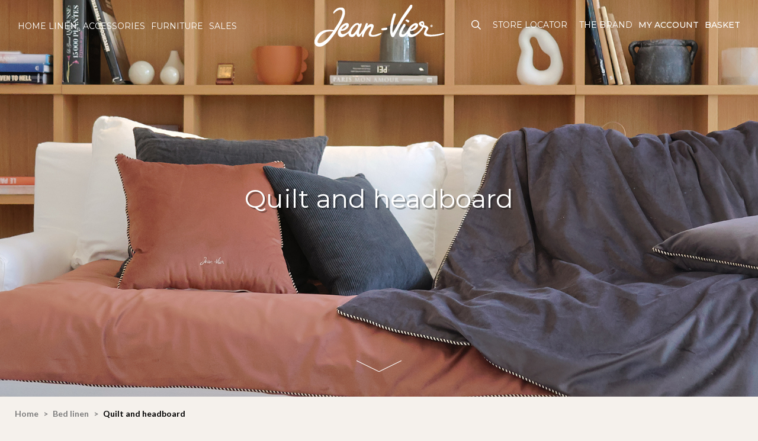

--- FILE ---
content_type: text/html; charset=utf-8
request_url: https://www.jean-vier.com/en/2250-quilt-and-headboard
body_size: 17918
content:

<!doctype html>
<html lang="en">

  <head>
    
      
  <meta charset="utf-8">


  <meta http-equiv="x-ua-compatible" content="ie=edge">



  <title>Maison Jean-Vier quality quilts and bedspreads</title>
<script data-keepinline="true">
    var cdcGtmApi = '//www.jean-vier.com/en/module/cdc_googletagmanager/async';
    var ajaxShippingEvent = 1;
    var ajaxPaymentEvent = 1;

/* datalayer */
dataLayer = window.dataLayer || [];
    let cdcDatalayer = {"event":"view_item_list","pageCategory":"category","ecommerce":{"currency":"EUR","item_list_id":"cat_2250","item_list_name":"Quilt and headboard","items":[{"item_id":"6245-2352300","item_name":"Yellow Gozoa Eiderdown","item_reference":"10E111001/7","index":1,"item_category":"Bed linen","item_category2":"Quilt and headboard","item_list_id":"cat_2250","item_list_name":"Quilt and headboard","item_variant":"90x200","price":"86.92","wholesale_price":"124.17","quantity":1,"google_business_vertical":"retail"},{"item_id":"6240-2352295","item_name":"Gozoa Brown Hazelnut velvet quilt","item_reference":"10E111001/8","index":2,"item_category":"Bed linen","item_category2":"Quilt and headboard","item_list_id":"cat_2250","item_list_name":"Quilt and headboard","item_variant":"90x200","price":"86.92","wholesale_price":"124.17","quantity":1,"google_business_vertical":"retail"},{"item_id":"6241-2352296","item_name":"Gozoa Dune velvet quilt","item_reference":"10E111001/6","index":3,"item_category":"Bed linen","item_category2":"Quilt and headboard","item_list_id":"cat_2250","item_list_name":"Quilt and headboard","item_variant":"90x200","price":"86.92","wholesale_price":"124.17","quantity":1,"google_business_vertical":"retail"},{"item_id":"6239-2352294","item_name":"Gozoa Charcoal quilt","item_reference":"10E111001/5","index":4,"item_category":"Bed linen","item_category2":"Quilt and headboard","item_list_id":"cat_2250","item_list_name":"Quilt and headboard","item_variant":"90x200","price":"86.92","wholesale_price":"124.17","quantity":1,"google_business_vertical":"retail"},{"item_id":"6243-2352298","item_name":"Eiderdown Gozoa Forest Green","item_reference":"10E111001/11","index":5,"item_category":"Bed linen","item_category2":"Quilt and headboard","item_list_id":"cat_2250","item_list_name":"Quilt and headboard","item_variant":"90x200","price":"86.92","wholesale_price":"124.17","quantity":1,"google_business_vertical":"retail"},{"item_id":"6244-2352299","item_name":"Gozoa Vert De Gris quilt","item_reference":"10E111001/10","index":6,"item_category":"Bed linen","item_category2":"Quilt and headboard","item_list_id":"cat_2250","item_list_name":"Quilt and headboard","item_variant":"90x200","price":"86.92","wholesale_price":"124.17","quantity":1,"google_business_vertical":"retail"}]},"userLogged":0,"userId":"guest_376368"};
    dataLayer.push(cdcDatalayer);

/* call to GTM Tag */
(function(w,d,s,l,i){w[l]=w[l]||[];w[l].push({'gtm.start':
new Date().getTime(),event:'gtm.js'});var f=d.getElementsByTagName(s)[0],
j=d.createElement(s),dl=l!='dataLayer'?'&l='+l:'';j.async=true;j.src=
'https://www.googletagmanager.com/gtm.js?id='+i+dl;f.parentNode.insertBefore(j,f);
})(window,document,'script','dataLayer','GTM-PQ2MH29');

/* async call to avoid cache system for dynamic data */
dataLayer.push({
  'event': 'datalayer_ready'
});
</script>
  <meta name="description" content="Discover our high quality velvet bedspreads and quilts by Maison Jean-Vier. Free delivery for orders over 100€.">
  <meta name="keywords" content="">
      <meta name="robots" content="index">
        <link rel="canonical" href="https://www.jean-vier.com/en/2250-quilt-and-headboard">
  
  <link rel="apple-touch-icon" href="https://www.jean-vier.com/apple-touch-icon.png" />
  
                  <link rel="alternate" href="https://www.jean-vier.com/fr/2250-edredon-et-bout-de-lit" hreflang="fr">
                  <link rel="alternate" href="https://www.jean-vier.com/en/2250-quilt-and-headboard" hreflang="en-US">
                  <link rel="alternate" href="https://www.jean-vier.com/es/2250-colcha-y-cabecero" hreflang="es-es">
        
  <meta property="og:title" content="Maison Jean-Vier quality quilts and bedspreads"/>
  <meta property="og:description" content="Discover our high quality velvet bedspreads and quilts by Maison Jean-Vier. Free delivery for orders over 100€."/>
  <meta property="og:type" content="website"/>
  <meta property="og:url" content="https://www.jean-vier.com/en/2250-quilt-and-headboard"/>
  <meta property="og:site_name" content="Maison Jean-Vier"/>

                  <meta property="og:image" content="https://www.jean-vier.com/img/cms/slider-categorie/quality quilts and bedspreads.JPG"/>
  



  <meta name="viewport" content="width=device-width, initial-scale=1">



  <link rel="icon" type="image/vnd.microsoft.icon" href="https://www.jean-vier.com/img/favicon-1.ico?1574330221">
  <link rel="shortcut icon" type="image/x-icon" href="https://www.jean-vier.com/img/favicon-1.ico?1574330221">



  

<link rel="preconnect" href="https://fonts.googleapis.com">
<link rel="preconnect" href="https://fonts.gstatic.com" crossorigin>
<link href="https://fonts.googleapis.com/css2?family=Lato:wght@400;700;900&family=Montserrat:wght@400;500;700&display=swap" rel="stylesheet">




  	

  <script type="text/javascript">
        var ASSearchUrl = "https:\/\/www.jean-vier.com\/en\/module\/pm_advancedsearch4\/advancedsearch4";
        var as4_orderBySalesAsc = "Sales: Lower first";
        var as4_orderBySalesDesc = "Sales: Highest first";
        var pixel_fc = "https:\/\/www.jean-vier.com\/en\/module\/pspixel\/FrontAjaxPixel";
        var placeholder_label = "Start typing here";
        var prestashop = {"cart":{"products":[],"totals":{"total":{"type":"total","label":"Total","amount":0,"value":"\u20ac0.00"},"total_including_tax":{"type":"total","label":"Total (tax incl.)","amount":0,"value":"\u20ac0.00"},"total_excluding_tax":{"type":"total","label":"Total (tax excl.)","amount":0,"value":"\u20ac0.00"}},"subtotals":{"products":{"type":"products","label":"Subtotal","amount":0,"value":"\u20ac0.00"},"discounts":null,"shipping":{"type":"shipping","label":"Shipping","amount":0,"value":""},"tax":null},"products_count":0,"summary_string":"0 items","vouchers":{"allowed":1,"added":[]},"discounts":[],"minimalPurchase":0,"minimalPurchaseRequired":""},"currency":{"id":1,"name":"Euro","iso_code":"EUR","iso_code_num":"978","sign":"\u20ac"},"customer":{"lastname":null,"firstname":null,"email":null,"birthday":null,"newsletter":null,"newsletter_date_add":null,"optin":null,"website":null,"company":null,"siret":null,"ape":null,"is_logged":false,"gender":{"type":null,"name":null},"addresses":[]},"country":{"id_zone":"18","id_currency":"0","call_prefix":"33","iso_code":"FR","active":"1","contains_states":"0","need_identification_number":"0","need_zip_code":"1","zip_code_format":"NNNNN","display_tax_label":"1","name":"France","id":8},"language":{"name":"Anglais","iso_code":"en","locale":"en-US","language_code":"en-US","active":"1","is_rtl":"0","date_format_lite":"Y-m-d","date_format_full":"Y-m-d H:i:s","id":2},"page":{"title":"","canonical":"https:\/\/www.jean-vier.com\/en\/2250-quilt-and-headboard","meta":{"title":"Maison Jean-Vier quality quilts and bedspreads","description":"Discover our high quality velvet bedspreads and quilts by Maison Jean-Vier. Free delivery for orders over 100\u20ac.","keywords":"","robots":"index"},"page_name":"category","body_classes":{"lang-en":true,"lang-rtl":false,"country-FR":true,"currency-EUR":true,"layout-left-column":true,"page-category":true,"tax-display-enabled":true,"page-customer-account":false,"category-id-2250":true,"category-Quilt and headboard":true,"category-id-parent-1963":true,"category-depth-level-3":true},"admin_notifications":[],"password-policy":{"feedbacks":{"0":"Very weak","1":"Weak","2":"Average","3":"Strong","4":"Very strong","Straight rows of keys are easy to guess":"Straight rows of keys are easy to guess","Short keyboard patterns are easy to guess":"Short keyboard patterns are easy to guess","Use a longer keyboard pattern with more turns":"Use a longer keyboard pattern with more turns","Repeats like \"aaa\" are easy to guess":"Repeats like \"aaa\" are easy to guess","Repeats like \"abcabcabc\" are only slightly harder to guess than \"abc\"":"Repeats like \"abcabcabc\" are only slightly harder to guess than \"abc\"","Sequences like abc or 6543 are easy to guess":"Sequences like \"abc\" or \"6543\" are easy to guess.","Recent years are easy to guess":"Recent years are easy to guess","Dates are often easy to guess":"Dates are often easy to guess","This is a top-10 common password":"This is a top-10 common password","This is a top-100 common password":"This is a top-100 common password","This is a very common password":"This is a very common password","This is similar to a commonly used password":"This is similar to a commonly used password","A word by itself is easy to guess":"A word by itself is easy to guess","Names and surnames by themselves are easy to guess":"Names and surnames by themselves are easy to guess","Common names and surnames are easy to guess":"Common names and surnames are easy to guess","Use a few words, avoid common phrases":"Use a few words, avoid common phrases","No need for symbols, digits, or uppercase letters":"No need for symbols, digits, or uppercase letters","Avoid repeated words and characters":"Avoid repeated words and characters","Avoid sequences":"Avoid sequences","Avoid recent years":"Avoid recent years","Avoid years that are associated with you":"Avoid years that are associated with you","Avoid dates and years that are associated with you":"Avoid dates and years that are associated with you","Capitalization doesn't help very much":"Capitalization doesn't help very much","All-uppercase is almost as easy to guess as all-lowercase":"All-uppercase is almost as easy to guess as all-lowercase","Reversed words aren't much harder to guess":"Reversed words aren't much harder to guess","Predictable substitutions like '@' instead of 'a' don't help very much":"Predictable substitutions like \"@\" instead of \"a\" don't help very much.","Add another word or two. Uncommon words are better.":"Add another word or two. Uncommon words are better."}}},"shop":{"name":"Maison Jean-Vier","logo":"https:\/\/www.jean-vier.com\/img\/jean-vier-logo-15635523711.jpg","stores_icon":"https:\/\/www.jean-vier.com\/img\/logo_stores.png","favicon":"https:\/\/www.jean-vier.com\/img\/favicon-1.ico"},"core_js_public_path":"\/themes\/","urls":{"base_url":"https:\/\/www.jean-vier.com\/","current_url":"https:\/\/www.jean-vier.com\/en\/2250-quilt-and-headboard","shop_domain_url":"https:\/\/www.jean-vier.com","img_ps_url":"https:\/\/www.jean-vier.com\/img\/","img_cat_url":"https:\/\/www.jean-vier.com\/img\/c\/","img_lang_url":"https:\/\/www.jean-vier.com\/img\/l\/","img_prod_url":"https:\/\/www.jean-vier.com\/img\/p\/","img_manu_url":"https:\/\/www.jean-vier.com\/img\/m\/","img_sup_url":"https:\/\/www.jean-vier.com\/img\/su\/","img_ship_url":"https:\/\/www.jean-vier.com\/img\/s\/","img_store_url":"https:\/\/www.jean-vier.com\/img\/st\/","img_col_url":"https:\/\/www.jean-vier.com\/img\/co\/","img_url":"https:\/\/www.jean-vier.com\/themes\/ethercreation_jeanvier\/assets\/img\/","css_url":"https:\/\/www.jean-vier.com\/themes\/ethercreation_jeanvier\/assets\/css\/","js_url":"https:\/\/www.jean-vier.com\/themes\/ethercreation_jeanvier\/assets\/js\/","pic_url":"https:\/\/www.jean-vier.com\/upload\/","theme_assets":"https:\/\/www.jean-vier.com\/themes\/ethercreation_jeanvier\/assets\/","theme_dir":"https:\/\/www.jean-vier.com\/themes\/ethercreation_jeanvier\/","pages":{"address":"https:\/\/www.jean-vier.com\/en\/address","addresses":"https:\/\/www.jean-vier.com\/en\/addresses","authentication":"https:\/\/www.jean-vier.com\/en\/authentification","manufacturer":"https:\/\/www.jean-vier.com\/en\/fabricants","cart":"https:\/\/www.jean-vier.com\/en\/cart","category":"https:\/\/www.jean-vier.com\/en\/index.php?controller=category","cms":"https:\/\/www.jean-vier.com\/en\/index.php?controller=cms","contact":"https:\/\/www.jean-vier.com\/en\/contact-us","discount":"https:\/\/www.jean-vier.com\/en\/bons-de-reduction","guest_tracking":"https:\/\/www.jean-vier.com\/en\/guest-tracking","history":"https:\/\/www.jean-vier.com\/en\/historique-des-commandes","identity":"https:\/\/www.jean-vier.com\/en\/identity","index":"https:\/\/www.jean-vier.com\/en\/","my_account":"https:\/\/www.jean-vier.com\/en\/my-account","order_confirmation":"https:\/\/www.jean-vier.com\/en\/order-confirmation","order_detail":"https:\/\/www.jean-vier.com\/en\/index.php?controller=order-detail","order_follow":"https:\/\/www.jean-vier.com\/en\/details-de-la-commande","order":"https:\/\/www.jean-vier.com\/en\/order","order_return":"https:\/\/www.jean-vier.com\/en\/index.php?controller=order-return","order_slip":"https:\/\/www.jean-vier.com\/en\/credit-slip","pagenotfound":"https:\/\/www.jean-vier.com\/en\/index.php?controller=pagenotfound","password":"https:\/\/www.jean-vier.com\/en\/mot-de-passe-oublie","pdf_invoice":"https:\/\/www.jean-vier.com\/en\/index.php?controller=pdf-invoice","pdf_order_return":"https:\/\/www.jean-vier.com\/en\/index.php?controller=pdf-order-return","pdf_order_slip":"https:\/\/www.jean-vier.com\/en\/index.php?controller=pdf-order-slip","prices_drop":"https:\/\/www.jean-vier.com\/en\/prices-drop","product":"https:\/\/www.jean-vier.com\/en\/index.php?controller=product","registration":"https:\/\/www.jean-vier.com\/en\/registration","search":"https:\/\/www.jean-vier.com\/en\/search","sitemap":"https:\/\/www.jean-vier.com\/en\/plan-du-site","stores":"https:\/\/www.jean-vier.com\/en\/stores","supplier":"https:\/\/www.jean-vier.com\/en\/fournisseurs","new_products":"https:\/\/www.jean-vier.com\/en\/new-products","brands":"https:\/\/www.jean-vier.com\/en\/fabricants","register":"https:\/\/www.jean-vier.com\/en\/registration","order_login":"https:\/\/www.jean-vier.com\/en\/order?login=1"},"alternative_langs":{"fr":"https:\/\/www.jean-vier.com\/fr\/2250-edredon-et-bout-de-lit","en-US":"https:\/\/www.jean-vier.com\/en\/2250-quilt-and-headboard","es-es":"https:\/\/www.jean-vier.com\/es\/2250-colcha-y-cabecero"},"actions":{"logout":"https:\/\/www.jean-vier.com\/en\/?mylogout="},"no_picture_image":{"bySize":{"small_default":{"url":"https:\/\/www.jean-vier.com\/img\/p\/en-default-small_default.jpg","width":98,"height":98},"cart_default":{"url":"https:\/\/www.jean-vier.com\/img\/p\/en-default-cart_default.jpg","width":225,"height":225},"custom_prodmobile":{"url":"https:\/\/www.jean-vier.com\/img\/p\/en-default-custom_prodmobile.jpg","width":300,"height":300},"home_default":{"url":"https:\/\/www.jean-vier.com\/img\/p\/en-default-home_default.jpg","width":400,"height":400},"medium_default":{"url":"https:\/\/www.jean-vier.com\/img\/p\/en-default-medium_default.jpg","width":452,"height":452},"large_default":{"url":"https:\/\/www.jean-vier.com\/img\/p\/en-default-large_default.jpg","width":675,"height":675}},"small":{"url":"https:\/\/www.jean-vier.com\/img\/p\/en-default-small_default.jpg","width":98,"height":98},"medium":{"url":"https:\/\/www.jean-vier.com\/img\/p\/en-default-home_default.jpg","width":400,"height":400},"large":{"url":"https:\/\/www.jean-vier.com\/img\/p\/en-default-large_default.jpg","width":675,"height":675},"legend":""}},"configuration":{"display_taxes_label":true,"display_prices_tax_incl":true,"is_catalog":false,"show_prices":true,"opt_in":{"partner":false},"quantity_discount":{"type":"discount","label":"Unit discount"},"voucher_enabled":1,"return_enabled":1},"field_required":[],"breadcrumb":{"links":[{"title":"Home","url":"https:\/\/www.jean-vier.com\/en\/"},{"title":"Bed linen","url":"https:\/\/www.jean-vier.com\/en\/1963-bed-linen"},{"title":"Quilt and headboard","url":"https:\/\/www.jean-vier.com\/en\/2250-quilt-and-headboard"}],"count":3},"link":{"protocol_link":"https:\/\/","protocol_content":"https:\/\/"},"time":1768724163,"static_token":"997476d7b1241d3d382d1d286cd1a042","token":"500b356423c1c329713e77494103b295","debug":false};
        var psemailsubscription_subscription = "https:\/\/www.jean-vier.com\/en\/module\/ps_emailsubscription\/subscription";
        var search_url = "https:\/\/www.jean-vier.com\/en\/find-product";
      </script>
		<link rel="stylesheet" href="https://www.jean-vier.com/themes/ethercreation_jeanvier/assets/cache/theme-4ad565344.css" media="all">
	
	
	<script src="https://www.jean-vier.com/themes/ethercreation_jeanvier/assets/cache/head-b5cb92343.js" ></script>


        <link rel="preload" href="/modules/creativeelements/views/lib/ceicons/fonts/ceicons.woff2?fj664s"
            as="font" type="font/woff2" crossorigin>
                <link rel="preload" href="/modules/creativeelements/views/lib/font-awesome/fonts/fontawesome-webfont.woff2?v=4.7.0"
            as="font" type="font/woff2" crossorigin>
        <!--CE-JS-->


  <!---->

<script type="text/javascript">

	if (typeof kiwik === "undefined"){
		kiwik = {};
	}	

	if(typeof kiwik.infinitescroll === "undefined"){
		kiwik.infinitescroll = {};
	}

	kiwik.infinitescroll.CENTRAL_SELECTOR = "#content-wrapper";
	kiwik.infinitescroll.LIST_SELECTOR = "#products";
	kiwik.infinitescroll.DEFAULT_PAGE_PARAMETER = "page";
	kiwik.infinitescroll.HIDE_BUTTON = 1;
	kiwik.infinitescroll.BORDER_BUTTON = "#F5F5F5";
	kiwik.infinitescroll.BACKGROUND_BUTTON = "#D3D3D3";
	kiwik.infinitescroll.POLICE_BUTTON = "#858585";
	kiwik.infinitescroll.ITEM_SELECTOR = "article";
	kiwik.infinitescroll.PAGINATION_SELECTOR = ".pagination";
	kiwik.infinitescroll.LOADER_IMAGE = "/modules/infinitescroll/views/img/loader.gif";
	kiwik.infinitescroll.LABEL_BOTTOM = "We have reached the bottom end of this page";
	kiwik.infinitescroll.LABEL_TOTOP = "Go back to top";
	kiwik.infinitescroll.LABEL_ERROR = "It looks like something wrong happened and we can not display further products";
	kiwik.infinitescroll.LABEL_LOADMORE = "Load more products";
	kiwik.infinitescroll.VERSION = "1.1.8";
	kiwik.infinitescroll.IS_BLOCKLAYERED_INSTALLED = 0;
	kiwik.infinitescroll.STOP_BOTTOM = 0;
	kiwik.infinitescroll.STOP_BOTTOM_PAGE = 2;
	kiwik.infinitescroll.STOP_BOTTOM_FREQ = 0;
	kiwik.infinitescroll.SANDBOX_MODE = 0;
	kiwik.infinitescroll.EXTRA_DEBUG = false;//petite option pour afficher le numéro de la page en H1 au dessus du produit quand on l'affiche
	kiwik.infinitescroll.CURRENT_PAGE = 1;
	kiwik.infinitescroll.INSTANT_SEARCH_LOADED = 0;
	kiwik.infinitescroll.acceptedToLoadMoreProductsToBottom = 0; //default value, used in case you want the "stop bottom" feature
	kiwik.infinitescroll.SHOP_BASE_URI = "https://www.jean-vier.com/";

	//quick tip to avoid multiple test in the javascript
	if (kiwik.infinitescroll.STOP_BOTTOM_FREQ === 0) {
		kiwik.infinitescroll.STOP_BOTTOM_FREQ = 999999;
	}

			/*

<!---->

*/

kiwik.infinitescroll.callbackAfterAjaxDisplayed = function() {
	kiwik.infinitescroll.log('kiwik.infinitescroll.callbackAfterAjaxDisplayed()');
	
}

function is_process_callback($products) {
	kiwik.infinitescroll.log('kiwik.infinitescroll.callbackProcessProducts()');
	//can use "$products" :)
	

	return $products;
}

kiwik.infinitescroll.callbackProcessProducts = is_process_callback;
	
</script><!-- Facebook Pixel Code -->

<script>
    !function(f,b,e,v,n,t,s)
    {if(f.fbq)return;n=f.fbq=function(){n.callMethod? n.callMethod.apply(n,arguments):n.queue.push(arguments)};
    if(!f._fbq)f._fbq=n;n.push=n;n.loaded=!0;n.version='2.0';n.agent='plprestashop-download'; // n.agent to keep because of partnership
    n.queue=[];t=b.createElement(e);t.async=!0;
    t.src=v;s=b.getElementsByTagName(e)[0];
    s.parentNode.insertBefore(t,s)}(window, document,'script', 'https://connect.facebook.net/en_US/fbevents.js');

            fbq('init', '274923062685108');
        
    fbq('track', 'PageView');
</script>

<noscript>
    <img height="1" width="1" style="display:none" src="https://www.facebook.com/tr?id=274923062685108&ev=PageView&noscript=1"/>
</noscript>

<!-- End Facebook Pixel Code -->

<!-- Set Facebook Pixel Product Export -->
<!-- END OF Set Facebook Pixel Product Export -->

    
        <script>
            fbq('trackCustom', 'ViewCategory', {content_name: 'Quilt and headboard EN', content_category: 'Home > Bed linen > Quilt and headboard', content_ids: ['6245', '6240', '6241', '6239', '6243', '6244'], content_type: 'product'});
        </script>
    







<script type="application/ld+json">
{
  "@context": "https://schema.org/",
  "@type": "OnlineStore",
  "name": "Jean-Vier",
  "url": "https://jeanvier.preprods,fr/fr/",
  "contactPoint": { 
    "contactType": "Services Clients",
    "email": "info@jean-vier.com",
    "telephone": "+33559541526"
  },
  "hasMerchantReturnPolicy": {
    "@type": "MerchantReturnPolicy",
    "applicableCountry": [ "FR" ],  
    "returnPolicyCategory": "MerchantReturnFiniteReturnWindow",
    "merchantReturnDays": 30,
    "returnMethod": "ReturnByMail",
    "returnFees": "FreeReturn"
  }
}

</script>


  
  
    <script type="application/ld+json">
    {
      "@context": "https://schema.org/", 
      "@type": "Product", 
      "name": "Quilt and headboard",
      "image": "https://www.jean-vier.com/c/2250-custom_home_full_desktop/quilt-and-headboard.jpg",
      "description": "&lt;p&gt;Jean-Vier offers a selection of colourful quilts with a clean and elegant design. They are made of velvet and are very soft for maximum comfort.&lt;/p&gt;
&lt;p&gt;&lt;/p&gt;
&lt;h2&gt;A high quality quilt or quilt cover for your bedroom&lt;/h2&gt;
&lt;p&gt;Maison JeanVier quilts offer a fine weave and absolute comfort with this velvet decorative linen. Its premium quality makes it a chic and sophisticated accessory for your bedroom.&lt;/p&gt;
&lt;p&gt;&lt;/p&gt;
&lt;h2&gt;How to choose your quilts and duvets &lt;/h2&gt;
&lt;p&gt;When choosing your quilt or boutis, look for colours that work with the rest of your decor. We have made velvet quilts to add a bright touch to your bedroom or living room. Its plain fabric allows you to match it with more linens and styles.&lt;/p&gt;
&lt;p&gt;&lt;/p&gt;
&lt;h2&gt;Coloured velvet quilts or bedding&lt;/h2&gt;
&lt;p&gt;The eiderdowns in our house are very colourful, reflecting our style and our world, which is inspired by the colourful notes of the nature that surrounds us. This decorative linen is made of velvet, a material that highlights the colours and is soft to the touch.&lt;/p&gt;
&lt;p&gt;&lt;/p&gt;
&lt;p&gt;Discover also our range of cashmere and wool plaids, or our curtains, the cushion cover and cushion cover category to create a decoration to your image.&lt;/p&gt;",
      "brand": {
        "@type": "Brand",
        "name": "Jean-Vier"
      },
      "offers": {
        "@type": "AggregateOffer",
        "url": "https://www.jean-vier.com/en/2250-quilt-and-headboard",
        "priceCurrency": "EUR",
        "lowPrice": "104.30",
        "highPrice": "104.30",
        "offerCount": "6",
        "itemCondition": "https://schema.org/NewCondition"
      }
    }
    </script>
  
    
  </head>
                  <body id="category" class="lang-en country-fr currency-eur layout-left-column page-category tax-display-enabled category-id-2250 category-quilt-and-headboard category-id-parent-1963 category-depth-level-3 elementor-page elementor-page-2250040201 categorylike shop1">

    
      <!-- Google Tag Manager (noscript) -->
<noscript><iframe src="https://www.googletagmanager.com/ns.html?id=GTM-PQ2MH29"
height="0" width="0" style="display:none;visibility:hidden"></iframe></noscript>
<!-- End Google Tag Manager (noscript) -->

    

    <main>
      
              

      <header id="header">
        
          	
  <div class="header-banner">
    <!-- Static Block module -->
<div id="ec_banner">
</div>
<!-- /Static block module -->
  </div>




  <nav class="header-nav gowhite"> 
    <div class="flexrow flexrow_nav">
      <div class="leftflex">
        <!-- Static Block module -->
<!-- /Static block module -->
            <div class="ets_mm_megamenu 
        layout_layout1 
         show_icon_in_mobile 
          
        transition_fade   
        transition_floating 
         
        sticky_disabled 
         
        ets-dir-ltr        hook-default        single_layout         disable_sticky_mobile         "
        data-bggray="bg_gray"
        >
        <div class="ets_mm_megamenu_content">
            <div class="ets_mm_megamenu_content_content">
                <div class="ybc-menu-toggle ybc-menu-btn closed">
                    <span class="ybc-menu-button-toggle_icon">
                        <i class="icon-bar"></i>
                        <i class="icon-bar"></i>
                        <i class="icon-bar"></i>
                    </span>
                    Menu
                </div>
                    <ul class="mm_menus_ul  clicktext_show_submenu " >

        
                    <li  class="mm_menus_li mm_sub_align_full mm_has_sub" >
               <a  href="#" style="font-size:16px;">
                    <span class="mm_menu_content_title">
                                                Home linen
                        <span class="mm_arrow"></span>                                            </span>
                </a>
                                                    <span class="arrow closed"><svg xmlns="http://www.w3.org/2000/svg" width="17" height="17" viewBox="0 0 256 512"><path d="M17.525 36.465l-7.071 7.07c-4.686 4.686-4.686 12.284 0 16.971L205.947 256 10.454 451.494c-4.686 4.686-4.686 12.284 0 16.971l7.071 7.07c4.686 4.686 12.284 4.686 16.97 0l211.051-211.05c4.686-4.686 4.686-12.284 0-16.971L34.495 36.465c-4.686-4.687-12.284-4.687-16.97 0z"/></svg></span>                                                <ul class="dynamenu mm_columns_ul" style=" width:100%; font-size:16px;">
                                <span class="closemenu"><i class="material-icons">close</i></span>  
                                                                    <li class="mm_columns_li column_size_12  mm_has_sub">
                                                                                    <ul class="mm_blocks_ul">
                                                                                                    <li data-id-block="30" class="mm_blocks_li">
                                                            
    <div class="ets_mm_block mm_block_type_category mm_hide_title">
        <div class="hide-me"  style="font-size:16px">Linge de Table</div>
        <div class="ets_mm_block_content">        
                                <ul class="ets_mm_categories" >
                                    <li  data-depth="2">
                    <a href="https://www.jean-vier.com/en/1531-new-items">New items</a>
                                    </li>
                                                <li class="has-sub" data-depth="2">
                    <a href="https://www.jean-vier.com/en/3-table">all table linen</a>
                                            <span class="arrow closed"><svg xmlns="http://www.w3.org/2000/svg" width="17" height="17" viewBox="0 0 256 512"><path d="M17.525 36.465l-7.071 7.07c-4.686 4.686-4.686 12.284 0 16.971L205.947 256 10.454 451.494c-4.686 4.686-4.686 12.284 0 16.971l7.071 7.07c4.686 4.686 12.284 4.686 16.97 0l211.051-211.05c4.686-4.686 4.686-12.284 0-16.971L34.495 36.465c-4.686-4.687-12.284-4.687-16.97 0z"/></svg></span>
                            <ul class="ets_mm_categories" >
                                    <li class="has-sub" data-depth="3">
                    <a href="https://www.jean-vier.com/en/4-tablecloth">Basque tablecloth</a>
                                            <span class="arrow closed"><svg xmlns="http://www.w3.org/2000/svg" width="17" height="17" viewBox="0 0 256 512"><path d="M17.525 36.465l-7.071 7.07c-4.686 4.686-4.686 12.284 0 16.971L205.947 256 10.454 451.494c-4.686 4.686-4.686 12.284 0 16.971l7.071 7.07c4.686 4.686 12.284 4.686 16.97 0l211.051-211.05c4.686-4.686 4.686-12.284 0-16.971L34.495 36.465c-4.686-4.687-12.284-4.687-16.97 0z"/></svg></span>
                            <ul class="ets_mm_categories" >
                                                                                                                                                                                                                                                                                                    </ul>

                                    </li>
                                                <li  data-depth="3">
                    <a href="https://www.jean-vier.com/en/1557-nappe-enduite">Coated tablecloth</a>
                                    </li>
                                                <li  data-depth="3">
                    <a href="https://www.jean-vier.com/en/5-chemin-de-table">Table Runner</a>
                                    </li>
                                                <li class="has-sub" data-depth="3">
                    <a href="https://www.jean-vier.com/en/6-set-de-table">Table set</a>
                                            <span class="arrow closed"><svg xmlns="http://www.w3.org/2000/svg" width="17" height="17" viewBox="0 0 256 512"><path d="M17.525 36.465l-7.071 7.07c-4.686 4.686-4.686 12.284 0 16.971L205.947 256 10.454 451.494c-4.686 4.686-4.686 12.284 0 16.971l7.071 7.07c4.686 4.686 12.284 4.686 16.97 0l211.051-211.05c4.686-4.686 4.686-12.284 0-16.971L34.495 36.465c-4.686-4.687-12.284-4.687-16.97 0z"/></svg></span>
                            <ul class="ets_mm_categories" >
                                </ul>

                                    </li>
                                                <li  data-depth="3">
                    <a href="https://www.jean-vier.com/en/7-striped-napkin">Napkin</a>
                                    </li>
                        </ul>

                                    </li>
                                                <li class="has-sub" data-depth="2">
                    <a href="https://www.jean-vier.com/en/27-home-deco">Home Decor &amp; textile</a>
                                            <span class="arrow closed"><svg xmlns="http://www.w3.org/2000/svg" width="17" height="17" viewBox="0 0 256 512"><path d="M17.525 36.465l-7.071 7.07c-4.686 4.686-4.686 12.284 0 16.971L205.947 256 10.454 451.494c-4.686 4.686-4.686 12.284 0 16.971l7.071 7.07c4.686 4.686 12.284 4.686 16.97 0l211.051-211.05c4.686-4.686 4.686-12.284 0-16.971L34.495 36.465c-4.686-4.687-12.284-4.687-16.97 0z"/></svg></span>
                            <ul class="ets_mm_categories" >
                                    <li class="has-sub" data-depth="3">
                    <a href="https://www.jean-vier.com/en/31-rideaux">Curtains</a>
                                            <span class="arrow closed"><svg xmlns="http://www.w3.org/2000/svg" width="17" height="17" viewBox="0 0 256 512"><path d="M17.525 36.465l-7.071 7.07c-4.686 4.686-4.686 12.284 0 16.971L205.947 256 10.454 451.494c-4.686 4.686-4.686 12.284 0 16.971l7.071 7.07c4.686 4.686 12.284 4.686 16.97 0l211.051-211.05c4.686-4.686 4.686-12.284 0-16.971L34.495 36.465c-4.686-4.687-12.284-4.687-16.97 0z"/></svg></span>
                            <ul class="ets_mm_categories" >
                                                                                                                                                                                                                    </ul>

                                    </li>
                                                <li  data-depth="3">
                    <a href="https://www.jean-vier.com/en/29-housse-de-coussin">Cushion cover</a>
                                    </li>
                                                <li  data-depth="3">
                    <a href="https://www.jean-vier.com/en/1200-cushion-filler">Cushion filler</a>
                                    </li>
                                                <li  data-depth="3">
                    <a href="https://www.jean-vier.com/en/1217-throw-blanket">Throw &amp; Blanket</a>
                                    </li>
                                                <li  data-depth="3">
                    <a href="https://www.jean-vier.com/en/1683-fabric-by-the-metre">Fabric by the metre</a>
                                    </li>
                        </ul>

                                    </li>
                                                <li class="has-sub" data-depth="2">
                    <a href="https://www.jean-vier.com/en/10-cuisine">Kitchen linen</a>
                                            <span class="arrow closed"><svg xmlns="http://www.w3.org/2000/svg" width="17" height="17" viewBox="0 0 256 512"><path d="M17.525 36.465l-7.071 7.07c-4.686 4.686-4.686 12.284 0 16.971L205.947 256 10.454 451.494c-4.686 4.686-4.686 12.284 0 16.971l7.071 7.07c4.686 4.686 12.284 4.686 16.97 0l211.051-211.05c4.686-4.686 4.686-12.284 0-16.971L34.495 36.465c-4.686-4.687-12.284-4.687-16.97 0z"/></svg></span>
                            <ul class="ets_mm_categories" >
                                    <li  data-depth="3">
                    <a href="https://www.jean-vier.com/en/2486-gift-box">Gift Box</a>
                                    </li>
                                                <li  data-depth="3">
                    <a href="https://www.jean-vier.com/en/11-dish-towel">Tea Towel</a>
                                    </li>
                                                <li  data-depth="3">
                    <a href="https://www.jean-vier.com/en/13-essuie-mains">Hand towel</a>
                                    </li>
                                                <li  data-depth="3">
                    <a href="https://www.jean-vier.com/en/14-tablier-de-cuisine">Apron</a>
                                    </li>
                                                <li  data-depth="3">
                    <a href="https://www.jean-vier.com/en/15-oven-glove-and-pot-holder">Oven glove and Pot-holder</a>
                                    </li>
                                                <li  data-depth="3">
                    <a href="https://www.jean-vier.com/en/17-corbeille-a-pain">Bread Basket</a>
                                    </li>
                        </ul>

                                    </li>
                                                <li class="has-sub" data-depth="2">
                    <a href="https://www.jean-vier.com/en/1963-bed-linen">Bed linen</a>
                                            <span class="arrow closed"><svg xmlns="http://www.w3.org/2000/svg" width="17" height="17" viewBox="0 0 256 512"><path d="M17.525 36.465l-7.071 7.07c-4.686 4.686-4.686 12.284 0 16.971L205.947 256 10.454 451.494c-4.686 4.686-4.686 12.284 0 16.971l7.071 7.07c4.686 4.686 12.284 4.686 16.97 0l211.051-211.05c4.686-4.686 4.686-12.284 0-16.971L34.495 36.465c-4.686-4.687-12.284-4.687-16.97 0z"/></svg></span>
                            <ul class="ets_mm_categories" >
                                    <li  data-depth="3">
                    <a href="https://www.jean-vier.com/en/1964-duvet-cover">Duvet cover</a>
                                    </li>
                                                <li  data-depth="3">
                    <a href="https://www.jean-vier.com/en/1965-flat-sheet">Flat sheet</a>
                                    </li>
                                                <li  data-depth="3">
                    <a href="https://www.jean-vier.com/en/1967-fitted-sheet">Fitted sheet</a>
                                    </li>
                                                <li  data-depth="3">
                    <a href="https://www.jean-vier.com/en/1966-pillowcase">Pillowcase</a>
                                    </li>
                                                                                                                                                    <li  data-depth="3">
                    <a href="https://www.jean-vier.com/en/2250-quilt-and-headboard">Quilt and headboard</a>
                                    </li>
                        </ul>

                                    </li>
                                                <li class="has-sub" data-depth="2">
                    <a href="https://www.jean-vier.com/en/18-bathroom-textile">Bath linen</a>
                                            <span class="arrow closed"><svg xmlns="http://www.w3.org/2000/svg" width="17" height="17" viewBox="0 0 256 512"><path d="M17.525 36.465l-7.071 7.07c-4.686 4.686-4.686 12.284 0 16.971L205.947 256 10.454 451.494c-4.686 4.686-4.686 12.284 0 16.971l7.071 7.07c4.686 4.686 12.284 4.686 16.97 0l211.051-211.05c4.686-4.686 4.686-12.284 0-16.971L34.495 36.465c-4.686-4.687-12.284-4.687-16.97 0z"/></svg></span>
                            <ul class="ets_mm_categories" >
                                    <li  data-depth="3">
                    <a href="https://www.jean-vier.com/en/20-drap-de-douche">Shower towel</a>
                                    </li>
                                                <li  data-depth="3">
                    <a href="https://www.jean-vier.com/en/19-drap-de-bain">Bath towel</a>
                                    </li>
                                                <li  data-depth="3">
                    <a href="https://www.jean-vier.com/en/21-serviette-de-bain">Bathroom Towel</a>
                                    </li>
                                                <li  data-depth="3">
                    <a href="https://www.jean-vier.com/en/22-serviette-invite">Guest towel</a>
                                    </li>
                                                <li  data-depth="3">
                    <a href="https://www.jean-vier.com/en/24-bathrobe">Peignoir</a>
                                    </li>
                                                <li  data-depth="3">
                    <a href="https://www.jean-vier.com/en/25-tapis-de-bain">Bath mat</a>
                                    </li>
                        </ul>

                                    </li>
                                                <li  data-depth="2">
                    <a href="https://www.jean-vier.com/en/1959-all-home-linen">All home linen</a>
                                    </li>
                        </ul>
                    </div>
    </div>
    <div class="clearfix"></div>

                                                    </li>
                                                                                            </ul>
                                                                            </li>
                                                            </ul>
                                       
            </li>
                    <li  class="mm_menus_li mm_sub_align_full mm_has_sub" >
               <a  href="#" style="font-size:16px;">
                    <span class="mm_menu_content_title">
                                                Accessories
                        <span class="mm_arrow"></span>                                            </span>
                </a>
                                                    <span class="arrow closed"><svg xmlns="http://www.w3.org/2000/svg" width="17" height="17" viewBox="0 0 256 512"><path d="M17.525 36.465l-7.071 7.07c-4.686 4.686-4.686 12.284 0 16.971L205.947 256 10.454 451.494c-4.686 4.686-4.686 12.284 0 16.971l7.071 7.07c4.686 4.686 12.284 4.686 16.97 0l211.051-211.05c4.686-4.686 4.686-12.284 0-16.971L34.495 36.465c-4.686-4.687-12.284-4.687-16.97 0z"/></svg></span>                                                <ul class="dynamenu mm_columns_ul" style=" width:100%; font-size:16px;">
                                <span class="closemenu"><i class="material-icons">close</i></span>  
                                                                    <li class="mm_columns_li column_size_12  mm_has_sub">
                                                                                    <ul class="mm_blocks_ul">
                                                                                                    <li data-id-block="5" class="mm_blocks_li">
                                                            
    <div class="ets_mm_block mm_block_type_category mm_hide_title">
        <div class="hide-me"  style="font-size:16px">Accessoires</div>
        <div class="ets_mm_block_content">        
                                <ul class="ets_mm_categories" >
                                                        <li class="has-sub" data-depth="2">
                    <a href="https://www.jean-vier.com/en/1249-dishware">Quality basque Dishware</a>
                                            <span class="arrow closed"><svg xmlns="http://www.w3.org/2000/svg" width="17" height="17" viewBox="0 0 256 512"><path d="M17.525 36.465l-7.071 7.07c-4.686 4.686-4.686 12.284 0 16.971L205.947 256 10.454 451.494c-4.686 4.686-4.686 12.284 0 16.971l7.071 7.07c4.686 4.686 12.284 4.686 16.97 0l211.051-211.05c4.686-4.686 4.686-12.284 0-16.971L34.495 36.465c-4.686-4.687-12.284-4.687-16.97 0z"/></svg></span>
                            <ul class="ets_mm_categories" >
                                    <li class="has-sub" data-depth="3">
                    <a href="https://www.jean-vier.com/en/1250-plate">Plate</a>
                                            <span class="arrow closed"><svg xmlns="http://www.w3.org/2000/svg" width="17" height="17" viewBox="0 0 256 512"><path d="M17.525 36.465l-7.071 7.07c-4.686 4.686-4.686 12.284 0 16.971L205.947 256 10.454 451.494c-4.686 4.686-4.686 12.284 0 16.971l7.071 7.07c4.686 4.686 12.284 4.686 16.97 0l211.051-211.05c4.686-4.686 4.686-12.284 0-16.971L34.495 36.465c-4.686-4.687-12.284-4.687-16.97 0z"/></svg></span>
                            <ul class="ets_mm_categories" >
                                                    </ul>

                                    </li>
                                                <li  data-depth="3">
                    <a href="https://www.jean-vier.com/en/1252-platter">Platter</a>
                                    </li>
                                                <li  data-depth="3">
                    <a href="https://www.jean-vier.com/en/1253-salad-bowl">Salad bowl</a>
                                    </li>
                                                <li  data-depth="3">
                    <a href="https://www.jean-vier.com/en/1251-cup-mug">Cup &amp; Mug</a>
                                    </li>
                                                <li  data-depth="3">
                    <a href="https://www.jean-vier.com/en/1257-bowl">Bowl</a>
                                    </li>
                                                <li  data-depth="3">
                    <a href="https://www.jean-vier.com/en/1256-jug">Jug</a>
                                    </li>
                                                <li  data-depth="3">
                    <a href="https://www.jean-vier.com/en/9-cutlery">Cutlery</a>
                                    </li>
                                                <li  data-depth="3">
                    <a href="https://www.jean-vier.com/en/2223-basque-teapot">Basque teapot</a>
                                    </li>
                                                <li  data-depth="3">
                    <a href="https://www.jean-vier.com/en/2238-glass">glass</a>
                                    </li>
                        </ul>

                                    </li>
                                                <li class="has-sub" data-depth="2">
                    <a href="https://www.jean-vier.com/en/1827-design-accessories">Design accessories</a>
                                            <span class="arrow closed"><svg xmlns="http://www.w3.org/2000/svg" width="17" height="17" viewBox="0 0 256 512"><path d="M17.525 36.465l-7.071 7.07c-4.686 4.686-4.686 12.284 0 16.971L205.947 256 10.454 451.494c-4.686 4.686-4.686 12.284 0 16.971l7.071 7.07c4.686 4.686 12.284 4.686 16.97 0l211.051-211.05c4.686-4.686 4.686-12.284 0-16.971L34.495 36.465c-4.686-4.687-12.284-4.687-16.97 0z"/></svg></span>
                            <ul class="ets_mm_categories" >
                                    <li  data-depth="3">
                    <a href="https://www.jean-vier.com/en/28-plateaux">Tray</a>
                                    </li>
                                                <li  data-depth="3">
                    <a href="https://www.jean-vier.com/en/1245-lamp">Lamp</a>
                                    </li>
                                                <li  data-depth="3">
                    <a href="https://www.jean-vier.com/en/2232-poster-and-display">Poster and display</a>
                                    </li>
                                                <li class="has-sub" data-depth="3">
                    <a href="https://www.jean-vier.com/en/2262-books-and-guides">Books and Guides</a>
                                            <span class="arrow closed"><svg xmlns="http://www.w3.org/2000/svg" width="17" height="17" viewBox="0 0 256 512"><path d="M17.525 36.465l-7.071 7.07c-4.686 4.686-4.686 12.284 0 16.971L205.947 256 10.454 451.494c-4.686 4.686-4.686 12.284 0 16.971l7.071 7.07c4.686 4.686 12.284 4.686 16.97 0l211.051-211.05c4.686-4.686 4.686-12.284 0-16.971L34.495 36.465c-4.686-4.687-12.284-4.687-16.97 0z"/></svg></span>
                            <ul class="ets_mm_categories" >
                                </ul>

                                    </li>
                                                <li  data-depth="3">
                    <a href="https://www.jean-vier.com/en/2260-greeting-card">Greeting card</a>
                                    </li>
                        </ul>

                                    </li>
                                                <li class="has-sub" data-depth="2">
                    <a href="https://www.jean-vier.com/en/1825-beach-textiles">Beach textiles</a>
                                            <span class="arrow closed"><svg xmlns="http://www.w3.org/2000/svg" width="17" height="17" viewBox="0 0 256 512"><path d="M17.525 36.465l-7.071 7.07c-4.686 4.686-4.686 12.284 0 16.971L205.947 256 10.454 451.494c-4.686 4.686-4.686 12.284 0 16.971l7.071 7.07c4.686 4.686 12.284 4.686 16.97 0l211.051-211.05c4.686-4.686 4.686-12.284 0-16.971L34.495 36.465c-4.686-4.687-12.284-4.687-16.97 0z"/></svg></span>
                            <ul class="ets_mm_categories" >
                                    <li  data-depth="3">
                    <a href="https://www.jean-vier.com/en/26-drap-de-plage">Beach towel</a>
                                    </li>
                                                <li  data-depth="3">
                    <a href="https://www.jean-vier.com/en/1756-foutas">Foutas</a>
                                    </li>
                                                <li  data-depth="3">
                    <a href="https://www.jean-vier.com/en/2300-tee-shirts">Tee-shirts</a>
                                    </li>
                        </ul>

                                    </li>
                                                <li class="has-sub" data-depth="2">
                    <a href="https://www.jean-vier.com/en/1247-luggage">Luggage</a>
                                            <span class="arrow closed"><svg xmlns="http://www.w3.org/2000/svg" width="17" height="17" viewBox="0 0 256 512"><path d="M17.525 36.465l-7.071 7.07c-4.686 4.686-4.686 12.284 0 16.971L205.947 256 10.454 451.494c-4.686 4.686-4.686 12.284 0 16.971l7.071 7.07c4.686 4.686 12.284 4.686 16.97 0l211.051-211.05c4.686-4.686 4.686-12.284 0-16.971L34.495 36.465c-4.686-4.687-12.284-4.687-16.97 0z"/></svg></span>
                            <ul class="ets_mm_categories" >
                                    <li  data-depth="3">
                    <a href="https://www.jean-vier.com/en/1248-shopping-bags">Shopping bags</a>
                                    </li>
                                                                    <li  data-depth="3">
                    <a href="https://www.jean-vier.com/en/1659-toiletries-bag">quality toiletry bag</a>
                                    </li>
                                                <li  data-depth="3">
                    <a href="https://www.jean-vier.com/en/1660-flat-pouch">Flat pouch</a>
                                    </li>
                                                <li  data-depth="3">
                    <a href="https://www.jean-vier.com/en/1661-tote-bag">Tote Bag</a>
                                    </li>
                                                                                                                                                                    </ul>

                                    </li>
                                                <li  data-depth="2">
                    <a href="https://www.jean-vier.com/en/1260-all-accessories">All accessories</a>
                                    </li>
                        </ul>
                    </div>
    </div>
    <div class="clearfix"></div>

                                                    </li>
                                                                                            </ul>
                                                                            </li>
                                                            </ul>
                                       
            </li>
                    <li  class="mm_menus_li mm_sub_align_full mm_has_sub" >
               <a  href="#" style="font-size:16px;">
                    <span class="mm_menu_content_title">
                                                Furniture
                        <span class="mm_arrow"></span>                                            </span>
                </a>
                                                    <span class="arrow closed"><svg xmlns="http://www.w3.org/2000/svg" width="17" height="17" viewBox="0 0 256 512"><path d="M17.525 36.465l-7.071 7.07c-4.686 4.686-4.686 12.284 0 16.971L205.947 256 10.454 451.494c-4.686 4.686-4.686 12.284 0 16.971l7.071 7.07c4.686 4.686 12.284 4.686 16.97 0l211.051-211.05c4.686-4.686 4.686-12.284 0-16.971L34.495 36.465c-4.686-4.687-12.284-4.687-16.97 0z"/></svg></span>                                                <ul class="dynamenu mm_columns_ul" style=" width:100%; font-size:16px;">
                                <span class="closemenu"><i class="material-icons">close</i></span>  
                                                                    <li class="mm_columns_li column_size_12  mm_has_sub">
                                                                                    <ul class="mm_blocks_ul">
                                                                                                    <li data-id-block="3" class="mm_blocks_li">
                                                            
    <div class="ets_mm_block mm_block_type_category mm_hide_title">
        <div class="hide-me"  style="font-size:16px">Sous-Categories Meuble</div>
        <div class="ets_mm_block_content">        
                                <ul class="ets_mm_categories" >
                                    <li class="has-sub" data-depth="2">
                    <a href="https://www.jean-vier.com/en/1958-living-room">Living room</a>
                                            <span class="arrow closed"><svg xmlns="http://www.w3.org/2000/svg" width="17" height="17" viewBox="0 0 256 512"><path d="M17.525 36.465l-7.071 7.07c-4.686 4.686-4.686 12.284 0 16.971L205.947 256 10.454 451.494c-4.686 4.686-4.686 12.284 0 16.971l7.071 7.07c4.686 4.686 12.284 4.686 16.97 0l211.051-211.05c4.686-4.686 4.686-12.284 0-16.971L34.495 36.465c-4.686-4.687-12.284-4.687-16.97 0z"/></svg></span>
                            <ul class="ets_mm_categories" >
                                    <li  data-depth="3">
                    <a href="https://www.jean-vier.com/en/1739-sofa">Sofa</a>
                                    </li>
                                                <li  data-depth="3">
                    <a href="https://www.jean-vier.com/en/1946-armchair">Armchair</a>
                                    </li>
                                                <li  data-depth="3">
                    <a href="https://www.jean-vier.com/en/1947-pouffe-ottoman">Pouffe &amp; Ottoman</a>
                                    </li>
                                                <li  data-depth="3">
                    <a href="https://www.jean-vier.com/en/1955-storage-trunk-and-chest">Storage trunk and chest</a>
                                    </li>
                                                <li  data-depth="3">
                    <a href="https://www.jean-vier.com/en/2254-biblitheque">Biblithèque</a>
                                    </li>
                        </ul>

                                    </li>
                                                <li class="has-sub" data-depth="2">
                    <a href="https://www.jean-vier.com/en/1953-bedroom">Bedroom</a>
                                            <span class="arrow closed"><svg xmlns="http://www.w3.org/2000/svg" width="17" height="17" viewBox="0 0 256 512"><path d="M17.525 36.465l-7.071 7.07c-4.686 4.686-4.686 12.284 0 16.971L205.947 256 10.454 451.494c-4.686 4.686-4.686 12.284 0 16.971l7.071 7.07c4.686 4.686 12.284 4.686 16.97 0l211.051-211.05c4.686-4.686 4.686-12.284 0-16.971L34.495 36.465c-4.686-4.687-12.284-4.687-16.97 0z"/></svg></span>
                            <ul class="ets_mm_categories" >
                                    <li  data-depth="3">
                    <a href="https://www.jean-vier.com/en/1954-headboard">Headboard</a>
                                    </li>
                                                <li  data-depth="3">
                    <a href="https://www.jean-vier.com/en/1957-bench">Bench</a>
                                    </li>
                        </ul>

                                    </li>
                                                <li class="has-sub" data-depth="2">
                    <a href="https://www.jean-vier.com/en/1948-dining-room">Dining room</a>
                                            <span class="arrow closed"><svg xmlns="http://www.w3.org/2000/svg" width="17" height="17" viewBox="0 0 256 512"><path d="M17.525 36.465l-7.071 7.07c-4.686 4.686-4.686 12.284 0 16.971L205.947 256 10.454 451.494c-4.686 4.686-4.686 12.284 0 16.971l7.071 7.07c4.686 4.686 12.284 4.686 16.97 0l211.051-211.05c4.686-4.686 4.686-12.284 0-16.971L34.495 36.465c-4.686-4.687-12.284-4.687-16.97 0z"/></svg></span>
                            <ul class="ets_mm_categories" >
                                    <li  data-depth="3">
                    <a href="https://www.jean-vier.com/en/1949-chair">Chair</a>
                                    </li>
                        </ul>

                                    </li>
                                                <li  data-depth="2">
                    <a href="https://www.jean-vier.com/en/1902-furnitures">All furnitures</a>
                                    </li>
                        </ul>
                    </div>
    </div>
    <div class="clearfix"></div>

                                                    </li>
                                                                                            </ul>
                                                                            </li>
                                                            </ul>
                                       
            </li>
                    <li  class="mm_menus_li lamarque mm_sub_align_full mm_has_sub" >
               <a  href="#" style="font-size:16px;">
                    <span class="mm_menu_content_title">
                                                About
                        <span class="mm_arrow"></span>                                            </span>
                </a>
                                                    <span class="arrow closed"><svg xmlns="http://www.w3.org/2000/svg" width="17" height="17" viewBox="0 0 256 512"><path d="M17.525 36.465l-7.071 7.07c-4.686 4.686-4.686 12.284 0 16.971L205.947 256 10.454 451.494c-4.686 4.686-4.686 12.284 0 16.971l7.071 7.07c4.686 4.686 12.284 4.686 16.97 0l211.051-211.05c4.686-4.686 4.686-12.284 0-16.971L34.495 36.465c-4.686-4.687-12.284-4.687-16.97 0z"/></svg></span>                                                <ul class="dynamenu mm_columns_ul" style=" width:100%; font-size:16px;">
                                <span class="closemenu"><i class="material-icons">close</i></span>  
                                                                    <li class="mm_columns_li column_size_12  mm_has_sub">
                                                                                    <ul class="mm_blocks_ul">
                                                                                                    <li data-id-block="4" class="mm_blocks_li">
                                                            
    <div class="ets_mm_block mm_block_type_html ">
        <div class="hide-me"  style="font-size:16px">About La Maison jean-Vier</div>
        <div class="ets_mm_block_content">        
                            <a href="/en/content/4-la-maison-jean-vier">The Brand</a>
<a href="/en/content/20-our-linen-quality">Basque linen quality</a>
<a href="/en/content/50-interior-design-and-decoration">Interior design</a>
<a href="/en/content/71-our-commitments">Our Commitments</a>
<a href="/en/content/73-tailor-made-project-brindos">Brindos Tailor Made Project</a>
                    </div>
    </div>
    <div class="clearfix"></div>

                                                    </li>
                                                                                                    <li data-id-block="6" class="mm_blocks_li">
                                                            
    <div class="ets_mm_block mm_block_type_html ">
        <div class="hide-me"  style="font-size:16px">Point of Sales</div>
        <div class="ets_mm_block_content">        
                            <a href="/en/stores">Where to find us</a>
<a href="/en/content/49-become-a-partner">Reseller inquires </a>
                    </div>
    </div>
    <div class="clearfix"></div>

                                                    </li>
                                                                                                    <li data-id-block="8" class="mm_blocks_li">
                                                            
    <div class="ets_mm_block mm_block_type_html ">
        <div class="hide-me"  style="font-size:16px">Customer services</div>
        <div class="ets_mm_block_content">        
                            <a href="/en/contact-us">Contact us</a>
<a href="/en/content/36-shipping-information">Delivery and pick-up</a>
<a href="/en/content/44-30-days-return-policy">Returns</a>
                    </div>
    </div>
    <div class="clearfix"></div>

                                                    </li>
                                                                                            </ul>
                                                                            </li>
                                                            </ul>
                                       
            </li>
                    <li  class="mm_menus_li mm_sub_align_full" >
               <a  href="https://www.jean-vier.com/en/1589-sales" style="font-size:16px;">
                    <span class="mm_menu_content_title">
                                                Sales
                                                                    </span>
                </a>
                                                                                           
            </li>
            </ul>
    

            </div>
        </div>
    </div>

      </div>
      <div class="centerflex" id="_desktop_logo">
        <a href="https://www.jean-vier.com/">
          <img class="logo img-responsive" src="https://www.jean-vier.com/img/jean-vier-logo-15635523711.jpg" alt="Maison Jean-Vier" title="Maison Jean-Vier" width="219" height="71">
        </a>
      </div>
      <div class="rightflex flexrow">
          <!-- Static Block module -->
<!-- /Static block module -->
          <!-- Block search module TOP -->
<div id="search_trigger"><svg xmlns="http://www.w3.org/2000/svg" width="16" height="16" viewBox="0 0 512 512"><path d="M508.5 468.9L387.1 347.5c-2.3-2.3-5.3-3.5-8.5-3.5h-13.2c31.5-36.5 50.6-84 50.6-136C416 93.1 322.9 0 208 0S0 93.1 0 208s93.1 208 208 208c52 0 99.5-19.1 136-50.6v13.2c0 3.2 1.3 6.2 3.5 8.5l121.4 121.4c4.7 4.7 12.3 4.7 17 0l22.6-22.6c4.7-4.7 4.7-12.3 0-17zM208 368c-88.4 0-160-71.6-160-160S119.6 48 208 48s160 71.6 160 160-71.6 160-160 160z"/></svg></div>
<div id="search_widget" class="dynamenu search-widget" data-search-controller-url="//www.jean-vier.com/en/search">
	<span class="closemenu"><i class="material-icons">close</i></span>
	<div class="searchhead">What are you looking for?</div>
	<form method="get" action="//www.jean-vier.com/en/search">
		<input type="hidden" name="controller" value="search">
		<input type="text" name="s" value="" placeholder="References, Categories, Keywords, ..." aria-label="Search">
 		<button type="submit">
			<i class="material-icons search">&#xE8B6;</i>
      		<span class="hidden-xl-down">Search</span>
		</button>
	</form>
	<div class="undersearch">
		<div class="suggested">Suggestions</div>
		<div class="suggestions">Tablecloth, Piments, red</div>
	</div>
</div>
<!-- /Block search module TOP -->
<div id="wherefind" class="headerbigtxt">
  <a href="//www.jean-vier.com/en/stores">Store Locator</a>
</div>
<div id="marque_trigger">
  <span>The Brand</span>
</div>

<div id="account_trigger">
  <span>My account</span>
</div>


<div id="_desktop_user_info" class="dynamenu">
  <span class="closemenu"><i class="material-icons">close</i></span>
  <div class="headaccount">My account</div>
  <div class="user-info">
          <a
        href="https://www.jean-vier.com/en/my-account"
        title="Login"
        rel="nofollow"
      >
        <span>Login</span>
      </a>
      <a
        href="https://www.jean-vier.com/en/registration"
        title="Create an account"
        rel="nofollow"
      >
        <span>Create an account</span>
      </a>
      </div>
</div>
<div id="_desktop_cart">
  <div class="blockcart cart-preview inactive" data-refresh-url="//www.jean-vier.com/en/module/ps_shoppingcart/ajax">
    <div class="header">

        <a id="cart_trigger" rel="nofollow" href="//www.jean-vier.com/en/cart?action=show">

        <svg xmlns="http://www.w3.org/2000/svg" width="38" height="44" viewBox="0 0 38 44"><defs><filter id="A"><feFlood flood-color="#000" flood-opacity="1"/><feComposite operator="atop" in2="SourceGraphic"/><feBlend in2="SourceGraphic"/></filter></defs><g filter="url(#A)"><path fill-rule="evenodd" fill="#3e3e3e" d="M35.298 12.442c-.063-.697-.636-1.233-1.322-1.233h-6.63V8.502c0-4.48-3.57-8.124-7.958-8.124s-7.96 3.644-7.96 8.124v2.707h-6.63c-.686 0-1.26.536-1.32 1.233L.823 42.23a1.37 1.37 0 0 0 .342 1.034 1.31 1.31 0 0 0 .979.441H36.63a1.31 1.31 0 0 0 .979-.441c.252-.28.376-.656.342-1.034l-2.652-29.788zM14.08 8.502c0-2.986 2.38-5.416 5.306-5.416s5.305 2.43 5.305 5.416v2.707H14.08V8.502zM3.597 40.998l2.41-27.08h5.42V17a2.71 2.71 0 0 0-1.326 2.333c0 1.495 1.188 2.708 2.653 2.708s2.653-1.213 2.653-2.708a2.71 2.71 0 0 0-1.327-2.333V13.92h10.61V17a2.71 2.71 0 0 0-1.326 2.333c0 1.495 1.187 2.708 2.652 2.708s2.653-1.213 2.653-2.708a2.71 2.71 0 0 0-1.326-2.333V13.92h5.42l2.41 27.08H3.597z"/></g></svg>
        <span class="hidden-lg-down">Basket</span>
        <span class="cart-products-count">0</span>

        </a>

    </div>
    
    <div id="cartnav" class="dynamenu">
      <span class="closemenu"><i class="material-icons">close</i></span>
            <div class="headcartnav empty">Your basket is empty</div>
                    <div class="cartnavactions">
          <a href="https://www.jean-vier.com/en/order" class="btn-primary gocheckout">Buy</a>
          <a href="https://www.jean-vier.com/en/cart?action=show" class="btn-secondary gocart">See basket</a>
        </div>
      </div>
  </div>

</div>
<!-- Static Block module -->
<!-- /Static block module -->
      </div>
    </div>
  </nav>



  <div class="header-top">
  </div>
  

        
      </header>

      
        
<aside id="notifications">
  <div class="container">
    
    
    
      </div>
</aside>
      

      <section id="wrapper">
        
        <div class="container">

          
              <div id="videocategory">
      <div class="bloc">
                            <div class="laimg" style="background-image:url('https://www.jean-vier.com/img/cms/slider-categorie/quality quilts and bedspreads.JPG')"></div>
              </div>
      <h1 class="h1 letxt">Quilt and headboard</h1>
      <div class="godown"><span class="leftside"></span><span class="rightside"></span></div>
    </div>
  

          
            <nav data-depth="3" class="breadcrumb hidden-sm-down">
  <ol itemscope itemtype="http://schema.org/BreadcrumbList">
    

              
                                    <li itemprop="itemListElement" itemscope itemtype="http://schema.org/ListItem">
                  <a itemprop="item" href="https://www.jean-vier.com/en/">
                    <span itemprop="name">Home</span>
                  </a>
                  
                <meta itemprop="position" content="1">
              </li>
                              
              
                                    <li itemprop="itemListElement" itemscope itemtype="http://schema.org/ListItem">
                  <a itemprop="item" href="https://www.jean-vier.com/en/1963-bed-linen">
                    <span itemprop="name">Bed linen</span>
                  </a>
                  
                <meta itemprop="position" content="2">
              </li>
                              
              
                                    <li itemprop="itemListElement" itemscope itemtype="http://schema.org/ListItem">
                  <a style="display:none" itemprop="item" href="https://www.jean-vier.com/en/2250-quilt-and-headboard">
                    <span itemprop="name">Quilt and headboard</span>
                  </a>
                <span>Quilt and headboard</span>  
                <meta itemprop="position" content="3">
              </li>    
                              
          
  </ol>
</nav>
          

          
    <div id="js-product-list-header">
            <div class="block-category">
            <div class="block-category-inner">
                                    <div id="category-short-description"><p>Discover our selection of Maison Jean-Vier boutis and quilts to decorate your bed or sofa and add comfort.</p></div>
                            </div>
        </div>
    </div>


                  <div id="fullcontent">
                  
            <div id="left-column" class="col-xs-12 col-sm-4 col-md-3">
                              <!-- Static Block module -->
<!-- /Static block module -->
                          </div>
          

          
  <div id="content-wrapper" class="left-column col-xs-12 col-sm-8 col-md-9">
    
    
  <section id="main">



    <section id="products">
      
        <div>
          
            <div id="js-product-list-top" class="products-selection">
  <div class="sort-by-row">

    
      <span class="sort-by">Sort by:</span>
<div class="products-sort-order dropdown">
  <button
    class="btn-unstyle select-title"
    rel="nofollow"
    data-toggle="dropdown"
    aria-haspopup="true"
    aria-expanded="false">
    Relevance    <i class="material-icons float-xs-right">&#xE5C5;</i>
  </button>
  <div class="dropdown-menu">
          <span
        rel="nofollow"
        data-obf="aHR0cHM6Ly93d3cuamVhbi12aWVyLmNvbS9lbi8yMjUwLXF1aWx0LWFuZC1oZWFkYm9hcmQ/b3JkZXI9cHJvZHVjdC5wcmljZS5kZXNj"
        class="select-list obf-link "
      >
        Price, high to low
      </span>
          <span
        rel="nofollow"
        data-obf="aHR0cHM6Ly93d3cuamVhbi12aWVyLmNvbS9lbi8yMjUwLXF1aWx0LWFuZC1oZWFkYm9hcmQ/b3JkZXI9cHJvZHVjdC5wcmljZS5hc2M="
        class="select-list obf-link "
      >
        Price, low to high
      </span>
          <span
        rel="nofollow"
        data-obf="aHR0cHM6Ly93d3cuamVhbi12aWVyLmNvbS9lbi8yMjUwLXF1aWx0LWFuZC1oZWFkYm9hcmQ/b3JkZXI9cHJvZHVjdC5wb3NpdGlvbi5hc2M="
        class="select-list obf-link current"
      >
        Relevance
      </span>
          <span
        rel="nofollow"
        data-obf="aHR0cHM6Ly93d3cuamVhbi12aWVyLmNvbS9lbi8yMjUwLXF1aWx0LWFuZC1oZWFkYm9hcmQ/b3JkZXI9cHJvZHVjdC5uYW1lLmRlc2M="
        class="select-list obf-link "
      >
        Name, Z to A
      </span>
          <span
        rel="nofollow"
        data-obf="aHR0cHM6Ly93d3cuamVhbi12aWVyLmNvbS9lbi8yMjUwLXF1aWx0LWFuZC1oZWFkYm9hcmQ/b3JkZXI9cHJvZHVjdC5uYW1lLmFzYw=="
        class="select-list obf-link "
      >
        Name, A to Z
      </span>
      </div>
</div>
    

      </div>
</div>
          
        </div>

        
          <div id="" class="hidden-sm-down">
            
          </div>
        

        <div>
          
            <div id="js-product-list">
  <div class="products row">
          
        

<article class="product-miniature js-product-miniature" data-id-product="6245" data-id-product-attribute="2352300" itemscope itemtype="http://schema.org/Product">
          <meta itemprop="image" content="https://www.jean-vier.com/9839-large_default/yellow-gozoa-eiderdown-.jpg" />
      <meta itemprop="description" content=" Yellow Gozoa Eiderdown" />
      <meta itemprop="sku" content="10E111001/7" />
      <div itemprop="offers" itemtype="http://schema.org/Offer" itemscope>
        <meta itemprop="url" content="https://www.jean-vier.com/en/quilt-and-headboard/6245-2352300-yellow-gozoa-eiderdown-.html#/1778-size-90x200" />
        <meta itemprop="availability" content="https://schema.org/InStock" />
        <meta itemprop="priceCurrency" content="EUR" />
        <meta itemprop="itemCondition" content="https://schema.org/NewCondition" />
        <meta itemprop="price" content="104.3" />
        <div itemprop="seller" itemtype="http://schema.org/Organization" itemscope>
          <meta itemprop="name" content="Maison Jean-Vier" />
        </div>
      </div>
            <div class="thumbnail-container">
      
                  <a href="https://www.jean-vier.com/en/quilt-and-headboard/6245-yellow-gozoa-eiderdown-.html" class="thumbnail product-thumbnail">
            <img
              loading="lazy"
              src="https://www.jean-vier.com/9839-home_default/yellow-gozoa-eiderdown-.jpg"
              alt="Gozoa Eiderdown in soft velvet with two-tone piping"
              title="Gozoa Eiderdown in soft velvet with two-tone piping"
              data-full-size-image-url="https://www.jean-vier.com/9839-large_default/yellow-gozoa-eiderdown-.jpg"
              width="400"
              height="400"
            />
          </a>
              

      <div class="product-description">
                  <h2 class="product-title-grp">
                  
          <a href="https://www.jean-vier.com/en/quilt-and-headboard/6245-yellow-gozoa-eiderdown-.html">
            <div class="collection">
              Quilt and headboard Yellow            </div>
                          <div class="h3 product-title" itemprop="name">Gozoa Laiton</div>
                        </a>
          
                  </h2>
        
        
                      <div class="product-price-and-shipping">
                                          
                <span class="sr-only">Regular price</span>
                                  <span class="regular-price">€149.00</span>
                                                  <span class="discount-percentage discount-product">-30%</span>
                              
              

              <span class="sr-only">Price</span>
                              <span class="price">€104.30</span>
                            

              
            </div>
                  

        
          
        
      </div>

      <!-- @todo: use include file='catalog/_partials/product-flags.tpl'} -->
      
        <ul class="product-flags">
                                    <li class="product-flag discount">-30%</li>
                              </ul>
      

      <div class="highlighted-informations no-variants hidden-sm-down">
        
        

        
                  
      </div>
    </div>
  </article>

      
          
        

<article class="product-miniature js-product-miniature" data-id-product="6240" data-id-product-attribute="2352295" itemscope itemtype="http://schema.org/Product">
          <meta itemprop="image" content="https://www.jean-vier.com/9846-large_default/gozoa-brown-hazelnut-velvet-quilt.jpg" />
      <meta itemprop="description" content=" Gozoa Brown Hazelnut velvet quilt" />
      <meta itemprop="sku" content="10E111001/8" />
      <div itemprop="offers" itemtype="http://schema.org/Offer" itemscope>
        <meta itemprop="url" content="https://www.jean-vier.com/en/quilt-and-headboard/6240-2352295-gozoa-brown-hazelnut-velvet-quilt.html#/1778-size-90x200" />
        <meta itemprop="availability" content="https://schema.org/InStock" />
        <meta itemprop="priceCurrency" content="EUR" />
        <meta itemprop="itemCondition" content="https://schema.org/NewCondition" />
        <meta itemprop="price" content="104.3" />
        <div itemprop="seller" itemtype="http://schema.org/Organization" itemscope>
          <meta itemprop="name" content="Maison Jean-Vier" />
        </div>
      </div>
            <div class="thumbnail-container">
      
                  <a href="https://www.jean-vier.com/en/quilt-and-headboard/6240-gozoa-brown-hazelnut-velvet-quilt.html" class="thumbnail product-thumbnail">
            <img
              loading="lazy"
              src="https://www.jean-vier.com/9846-home_default/gozoa-brown-hazelnut-velvet-quilt.jpg"
              alt="Gozoa Brown Hazelnut velvet quilt to cover your bed"
              title="Gozoa Brown Hazelnut velvet quilt to cover your bed"
              data-full-size-image-url="https://www.jean-vier.com/9846-large_default/gozoa-brown-hazelnut-velvet-quilt.jpg"
              width="400"
              height="400"
            />
          </a>
              

      <div class="product-description">
                  <h2 class="product-title-grp">
                  
          <a href="https://www.jean-vier.com/en/quilt-and-headboard/6240-gozoa-brown-hazelnut-velvet-quilt.html">
            <div class="collection">
              Quilt and headboard Brown            </div>
                          <div class="h3 product-title" itemprop="name">Gozoa Noisette</div>
                        </a>
          
                  </h2>
        
        
                      <div class="product-price-and-shipping">
                                          
                <span class="sr-only">Regular price</span>
                                  <span class="regular-price">€149.00</span>
                                                  <span class="discount-percentage discount-product">-30%</span>
                              
              

              <span class="sr-only">Price</span>
                              <span class="price">€104.30</span>
                            

              
            </div>
                  

        
          
        
      </div>

      <!-- @todo: use include file='catalog/_partials/product-flags.tpl'} -->
      
        <ul class="product-flags">
                                    <li class="product-flag discount">-30%</li>
                              </ul>
      

      <div class="highlighted-informations no-variants hidden-sm-down">
        
        

        
                  
      </div>
    </div>
  </article>

      
          
        

<article class="product-miniature js-product-miniature" data-id-product="6241" data-id-product-attribute="2352296" itemscope itemtype="http://schema.org/Product">
          <meta itemprop="image" content="https://www.jean-vier.com/9843-large_default/gozoa-dune-velvet-quilt.jpg" />
      <meta itemprop="description" content=" Gozoa Dune velvet quilt" />
      <meta itemprop="sku" content="10E111001/6" />
      <div itemprop="offers" itemtype="http://schema.org/Offer" itemscope>
        <meta itemprop="url" content="https://www.jean-vier.com/en/quilt-and-headboard/6241-2352296-gozoa-dune-velvet-quilt.html#/1778-size-90x200" />
        <meta itemprop="availability" content="https://schema.org/InStock" />
        <meta itemprop="priceCurrency" content="EUR" />
        <meta itemprop="itemCondition" content="https://schema.org/NewCondition" />
        <meta itemprop="price" content="104.3" />
        <div itemprop="seller" itemtype="http://schema.org/Organization" itemscope>
          <meta itemprop="name" content="Maison Jean-Vier" />
        </div>
      </div>
            <div class="thumbnail-container">
      
                  <a href="https://www.jean-vier.com/en/quilt-and-headboard/6241-gozoa-dune-velvet-quilt.html" class="thumbnail product-thumbnail">
            <img
              loading="lazy"
              src="https://www.jean-vier.com/9843-home_default/gozoa-dune-velvet-quilt.jpg"
              alt="Gozoa Dune velvet quilt for the end of the bed Maison Jean-Vier"
              title="Gozoa Dune velvet quilt for the end of the bed Maison Jean-Vier"
              data-full-size-image-url="https://www.jean-vier.com/9843-large_default/gozoa-dune-velvet-quilt.jpg"
              width="400"
              height="400"
            />
          </a>
              

      <div class="product-description">
                  <h2 class="product-title-grp">
                  
          <a href="https://www.jean-vier.com/en/quilt-and-headboard/6241-gozoa-dune-velvet-quilt.html">
            <div class="collection">
              Quilt and headboard Beige            </div>
                          <div class="h3 product-title" itemprop="name">Gozoa Dune</div>
                        </a>
          
                  </h2>
        
        
                      <div class="product-price-and-shipping">
                                          
                <span class="sr-only">Regular price</span>
                                  <span class="regular-price">€149.00</span>
                                                  <span class="discount-percentage discount-product">-30%</span>
                              
              

              <span class="sr-only">Price</span>
                              <span class="price">€104.30</span>
                            

              
            </div>
                  

        
          
        
      </div>

      <!-- @todo: use include file='catalog/_partials/product-flags.tpl'} -->
      
        <ul class="product-flags">
                                    <li class="product-flag discount">-30%</li>
                                                    </ul>
      

      <div class="highlighted-informations no-variants hidden-sm-down">
        
        

        
                  
      </div>
    </div>
  </article>

      
          
        

<article class="product-miniature js-product-miniature" data-id-product="6239" data-id-product-attribute="2352294" itemscope itemtype="http://schema.org/Product">
          <meta itemprop="image" content="https://www.jean-vier.com/9844-large_default/gozoa-charcoal-quilt.jpg" />
      <meta itemprop="description" content=" Gozoa Charcoal quilt" />
      <meta itemprop="sku" content="10E111001/5" />
      <div itemprop="offers" itemtype="http://schema.org/Offer" itemscope>
        <meta itemprop="url" content="https://www.jean-vier.com/en/quilt-and-headboard/6239-2352294-gozoa-charcoal-quilt.html#/1778-size-90x200" />
        <meta itemprop="availability" content="https://schema.org/InStock" />
        <meta itemprop="priceCurrency" content="EUR" />
        <meta itemprop="itemCondition" content="https://schema.org/NewCondition" />
        <meta itemprop="price" content="104.3" />
        <div itemprop="seller" itemtype="http://schema.org/Organization" itemscope>
          <meta itemprop="name" content="Maison Jean-Vier" />
        </div>
      </div>
            <div class="thumbnail-container">
      
                  <a href="https://www.jean-vier.com/en/quilt-and-headboard/6239-gozoa-charcoal-quilt.html" class="thumbnail product-thumbnail">
            <img
              loading="lazy"
              src="https://www.jean-vier.com/9844-home_default/gozoa-charcoal-quilt.jpg"
              alt="Gozoa Charcoal quilt in high quality velvet to decorate your bedroom"
              title="Gozoa Charcoal quilt in high quality velvet to decorate your bedroom"
              data-full-size-image-url="https://www.jean-vier.com/9844-large_default/gozoa-charcoal-quilt.jpg"
              width="400"
              height="400"
            />
          </a>
              

      <div class="product-description">
                  <h2 class="product-title-grp">
                  
          <a href="https://www.jean-vier.com/en/quilt-and-headboard/6239-gozoa-charcoal-quilt.html">
            <div class="collection">
              Quilt and headboard Grey            </div>
                          <div class="h3 product-title" itemprop="name">Gozoa Charbon</div>
                        </a>
          
                  </h2>
        
        
                      <div class="product-price-and-shipping">
                                          
                <span class="sr-only">Regular price</span>
                                  <span class="regular-price">€149.00</span>
                                                  <span class="discount-percentage discount-product">-30%</span>
                              
              

              <span class="sr-only">Price</span>
                              <span class="price">€104.30</span>
                            

              
            </div>
                  

        
          
        
      </div>

      <!-- @todo: use include file='catalog/_partials/product-flags.tpl'} -->
      
        <ul class="product-flags">
                                    <li class="product-flag discount">-30%</li>
                                                    </ul>
      

      <div class="highlighted-informations no-variants hidden-sm-down">
        
        

        
                  
      </div>
    </div>
  </article>

      
          
        

<article class="product-miniature js-product-miniature" data-id-product="6243" data-id-product-attribute="2352298" itemscope itemtype="http://schema.org/Product">
          <meta itemprop="image" content="https://www.jean-vier.com/9841-large_default/eiderdown-gozoa-forest-green.jpg" />
      <meta itemprop="description" content=" Eiderdown Gozoa Forest Green" />
      <meta itemprop="sku" content="10E111001/11" />
      <div itemprop="offers" itemtype="http://schema.org/Offer" itemscope>
        <meta itemprop="url" content="https://www.jean-vier.com/en/quilt-and-headboard/6243-2352298-eiderdown-gozoa-forest-green.html#/1778-size-90x200" />
        <meta itemprop="availability" content="https://schema.org/InStock" />
        <meta itemprop="priceCurrency" content="EUR" />
        <meta itemprop="itemCondition" content="https://schema.org/NewCondition" />
        <meta itemprop="price" content="104.3" />
        <div itemprop="seller" itemtype="http://schema.org/Organization" itemscope>
          <meta itemprop="name" content="Maison Jean-Vier" />
        </div>
      </div>
            <div class="thumbnail-container">
      
                  <a href="https://www.jean-vier.com/en/quilt-and-headboard/6243-eiderdown-gozoa-forest-green.html" class="thumbnail product-thumbnail">
            <img
              loading="lazy"
              src="https://www.jean-vier.com/9841-home_default/eiderdown-gozoa-forest-green.jpg"
              alt="Eiderdown Gozoa Forest Green in high quality velvet"
              title="Eiderdown Gozoa Forest Green in high quality velvet"
              data-full-size-image-url="https://www.jean-vier.com/9841-large_default/eiderdown-gozoa-forest-green.jpg"
              width="400"
              height="400"
            />
          </a>
              

      <div class="product-description">
                  <h2 class="product-title-grp">
                  
          <a href="https://www.jean-vier.com/en/quilt-and-headboard/6243-eiderdown-gozoa-forest-green.html">
            <div class="collection">
              Quilt and headboard Green            </div>
                          <div class="h3 product-title" itemprop="name">Gozoa Vert foret</div>
                        </a>
          
                  </h2>
        
        
                      <div class="product-price-and-shipping">
                                          
                <span class="sr-only">Regular price</span>
                                  <span class="regular-price">€149.00</span>
                                                  <span class="discount-percentage discount-product">-30%</span>
                              
              

              <span class="sr-only">Price</span>
                              <span class="price">€104.30</span>
                            

              
            </div>
                  

        
          
        
      </div>

      <!-- @todo: use include file='catalog/_partials/product-flags.tpl'} -->
      
        <ul class="product-flags">
                                    <li class="product-flag discount">-30%</li>
                              </ul>
      

      <div class="highlighted-informations no-variants hidden-sm-down">
        
        

        
                  
      </div>
    </div>
  </article>

      
          
        

<article class="product-miniature js-product-miniature" data-id-product="6244" data-id-product-attribute="2352299" itemscope itemtype="http://schema.org/Product">
          <meta itemprop="image" content="https://www.jean-vier.com/9840-large_default/gozoa-vert-de-gris-quilt.jpg" />
      <meta itemprop="description" content=" Gozoa Vert De Gris quilt" />
      <meta itemprop="sku" content="10E111001/10" />
      <div itemprop="offers" itemtype="http://schema.org/Offer" itemscope>
        <meta itemprop="url" content="https://www.jean-vier.com/en/quilt-and-headboard/6244-2352299-gozoa-vert-de-gris-quilt.html#/1778-size-90x200" />
        <meta itemprop="availability" content="https://schema.org/InStock" />
        <meta itemprop="priceCurrency" content="EUR" />
        <meta itemprop="itemCondition" content="https://schema.org/NewCondition" />
        <meta itemprop="price" content="104.3" />
        <div itemprop="seller" itemtype="http://schema.org/Organization" itemscope>
          <meta itemprop="name" content="Maison Jean-Vier" />
        </div>
      </div>
            <div class="thumbnail-container">
      
                  <a href="https://www.jean-vier.com/en/quilt-and-headboard/6244-gozoa-vert-de-gris-quilt.html" class="thumbnail product-thumbnail">
            <img
              loading="lazy"
              src="https://www.jean-vier.com/9840-home_default/gozoa-vert-de-gris-quilt.jpg"
              alt="Gozoa Vert De Gris quilt in high quality velvet"
              title="Gozoa Vert De Gris quilt in high quality velvet"
              data-full-size-image-url="https://www.jean-vier.com/9840-large_default/gozoa-vert-de-gris-quilt.jpg"
              width="400"
              height="400"
            />
          </a>
              

      <div class="product-description">
                  <h2 class="product-title-grp">
                  
          <a href="https://www.jean-vier.com/en/quilt-and-headboard/6244-gozoa-vert-de-gris-quilt.html">
            <div class="collection">
              Quilt and headboard Grey            </div>
                          <div class="h3 product-title" itemprop="name">Gozoa Vert De Gris</div>
                        </a>
          
                  </h2>
        
        
                      <div class="product-price-and-shipping">
                                          
                <span class="sr-only">Regular price</span>
                                  <span class="regular-price">€149.00</span>
                                                  <span class="discount-percentage discount-product">-30%</span>
                              
              

              <span class="sr-only">Price</span>
                              <span class="price">€104.30</span>
                            

              
            </div>
                  

        
          
        
      </div>

      <!-- @todo: use include file='catalog/_partials/product-flags.tpl'} -->
      
        <ul class="product-flags">
                                    <li class="product-flag discount">-30%</li>
                              </ul>
      

      <div class="highlighted-informations no-variants hidden-sm-down">
        
        

        
                  
      </div>
    </div>
  </article>

      
      </div>

  
    <nav class="pagination">
  <div class="col-md-4">
    
      Showing 1-6 of 6 item(s)
    
  </div>

  <div class="col-md-6 offset-md-2 pr-0">
    
         
  </div>

</nav>
  

  <div class="hidden-md-up text-xs-right up totopmobile">
    <a href="#header" class="btn btn-secondary">
      Back to top
      <i class="material-icons">&#xE316;</i>
    </a>
  </div>
</div>
          
        </div>

        <div id="js-product-list-bottom">
          
            <div id="js-product-list-bottom">
            <div id="category-description"><p>Jean-Vier offers a selection of colourful quilts with a clean and elegant design. They are made of velvet and are very soft for maximum comfort.</p>
<p></p>
<h2>A high quality quilt or quilt cover for your bedroom</h2>
<p>Maison JeanVier quilts offer a fine weave and absolute comfort with this velvet decorative linen. Its premium quality makes it a chic and sophisticated accessory for your bedroom.</p>
<p></p>
<h2>How to choose your quilts and duvets </h2>
<p>When choosing your quilt or boutis, look for colours that work with the rest of your decor. We have made velvet quilts to add a bright touch to your bedroom or living room. Its plain fabric allows you to match it with more linens and styles.</p>
<p></p>
<h2>Coloured velvet quilts or bedding</h2>
<p>The eiderdowns in our house are very colourful, reflecting our style and our world, which is inspired by the colourful notes of the nature that surrounds us. This decorative linen is made of velvet, a material that highlights the colours and is soft to the touch.</p>
<p></p>
<p>Discover also our range of cashmere and wool plaids, or our curtains, the cushion cover and cushion cover category to create a decoration to your image.</p></div>
                    </div>
          
        </div>

          </section>

  </section>

    
  </div>

                  </div>
                  
        </div>
        

        <div id="gotoppage"><svg xmlns="http://www.w3.org/2000/svg" width="24" height="24" viewBox="0 0 448 512"><path d="M6.101 359.293L25.9 379.092c4.686 4.686 12.284 4.686 16.971 0L224 198.393l181.13 180.698c4.686 4.686 12.284 4.686 16.971 0l19.799-19.799c4.686-4.686 4.686-12.284 0-16.971L232.485 132.908c-4.686-4.686-12.284-4.686-16.971 0L6.101 342.322c-4.687 4.687-4.687 12.285 0 16.971z"/></svg></div>

      </section>

      <footer id="footer">
        
          	
  

<div class="footer-container">
  
    <!-- Static Block module -->
<!-- /Static block module --><script>
    var spconfig = {
        public_key: "33313336b132b0aa39b6def3e3dd093bd44f06ff169a73e4faf78be55f01",
        debug: false,
        set_cookie: true,
        track_order_enabled: false
    };
    function loadSpreadTracker(){ window.domLoadEventFired=true;var e=document.createElement("script");e.type="text/javascript";e.async=true;e.charset="UTF-8";e.id="spread-tracker";e.src="//static-sb.com/js/sb-tracker.js";document.body.appendChild(e) } if(window.addEventListener) { window.addEventListener("load",loadSpreadTracker,false) } else if(window.attachEvent) { window.attachEvent("onload",loadSpreadTracker) } else { window.onload=loadSpreadTracker }
</script>

      <div id="footercolumns">
        <div class="block-contact links wrapper">
  <div class="lelogo">
    <img src="https://www.jean-vier.com/img/jean-vier-logo-15635523711.jpg" alt="Maison Jean-Vier" title="Maison Jean-Vier" width="219" height="71">
  </div>
  <div class="letxt">
    <div>
      <span>CD307</span>
      <span>64310 Saint Pée sur Nivelle</span>
      <span>Pays Basque</span>
    </div>
    <div>
      <span>© Jean Vier - All Rights Reserved</span>
      <span class="ethercreation">Site réalisé par l'<a href="https://www.ethercreation.com" title="Spécialiste ecommerce Prestashop">Agence web prestashop</a> Ether Création</span>
    </div>
  </div>
  
</div>
<div id="ec_footerleft">
			            <div class="bloc">
                <div class="letitle">La maison Jean Vier</div>
                <div class="letxt">
                    <p><a href="https://www.jean-vier.com/en/content/3-terms-and-conditions-of-sale">Terms of sale</a></p>
<p><a href="https://www.jean-vier.com/en/content/2-legal-notices">Legal notice</a></p>
<p><a href="https://www.jean-vier.com/en/content/33-customer-services">Customer services</a></p>
<p><a href="https://www.jean-vier.com/en/contact-us">Contact us</a></p>
<p><a href="https://www.jean-vier.com/en/content/32-career">Career</a></p>
                </div>
            </div>
            </div>
        <div id="ec_footermiddle">
			            <div class="bloc">
                <div class="letitle">Customer service</div>
                <div class="letxt">
                    <p><a href="https://www.jean-vier.com/en/content/5-secure-payment">Secure paiement</a></p>
<p><a href="https://www.jean-vier.com/en/content/36-shipping-information">Delivery and pickup</a></p>
<p><a href="https://www.jean-vier.com/en/content/44-30-days-return-policy">Returns</a></p>
<p><a href="https://www.jean-vier.com/en/content/35-faq">FAQs</a></p>
<p><a href="https://www.jean-vier.com/en/content/18-care-guides">Care information</a></p>
                </div>
            </div>
            </div>
        <div id="ec_footerright">
			            <div class="bloc">
                <div class="letitle">Pro services</div>
                <div class="letxt">
                    <p><a href="https://pro.jean-vier.com/en/authentification" target="_blank">Pro access</a></p>
<p><a href="https://www.jean-vier.com/en/content/49-become-a-partner">Become a partner</a></p>
<p><a href="https://www.jean-vier.com/en/content/37-press">Press area</a></p>
<p><a href="https://www.jean-vier.com/en/content/43-jean-vier-book">Catalog</a></p>
                </div>
            </div>
            </div>
<div id="_desktop_language_selector">
  <div class="letitle">Language</div>
  <ul aria-labelledby="language-selector-label">
      <li >
      <a href="https://www.jean-vier.com/fr/2250-edredon-et-bout-de-lit" data-iso-code="fr">Français</a>
    </li>
      <li  class="current" >
      <a href="https://www.jean-vier.com/en/2250-quilt-and-headboard" data-iso-code="en">Anglais</a>
    </li>
      <li >
      <a href="https://www.jean-vier.com/es/2250-colcha-y-cabecero" data-iso-code="es">Espagnol</a>
    </li>
    </ul>
</div>
  <div class="block-social">
    <div class="followon">Follow us on social networks!</div>
    <ul>
          <li class="facebook">
        <a href="https://www.facebook.com/creationsjeanvier/" target="_blank" title="Facebook">
          <svg xmlns="http://www.w3.org/2000/svg" width="24" height="24" viewBox="0 0 264 512"><path d="M76.7 512V283H0v-91h76.7v-71.7C76.7 42.4 124.3 0 193.8 0c33.3 0 61.9 2.5 70.2 3.6V85h-48.2c-37.8 0-45.1 18-45.1 44.3V192H256l-11.7 91h-73.6v229"/></svg>
        </a>
      </li>
              <li class="instagram">
        <a href="https://www.instagram.com/maison_jean_vier/" target="_blank" title="Instagram">
          <svg xmlns="http://www.w3.org/2000/svg" width="24" height="24" viewBox="0 0 448 512"><path d="M224.1 141c-63.6 0-114.9 51.3-114.9 114.9s51.3 114.9 114.9 114.9S339 319.5 339 255.9 287.7 141 224.1 141zm0 189.6c-41.1 0-74.7-33.5-74.7-74.7s33.5-74.7 74.7-74.7 74.7 33.5 74.7 74.7-33.6 74.7-74.7 74.7zm146.4-194.3c0 14.9-12 26.8-26.8 26.8-14.9 0-26.8-12-26.8-26.8s12-26.8 26.8-26.8 26.8 12 26.8 26.8zm76.1 27.2c-1.7-35.9-9.9-67.7-36.2-93.9-26.2-26.2-58-34.4-93.9-36.2-37-2.1-147.9-2.1-184.9 0-35.8 1.7-67.6 9.9-93.9 36.1s-34.4 58-36.2 93.9c-2.1 37-2.1 147.9 0 184.9 1.7 35.9 9.9 67.7 36.2 93.9s58 34.4 93.9 36.2c37 2.1 147.9 2.1 184.9 0 35.9-1.7 67.7-9.9 93.9-36.2 26.2-26.2 34.4-58 36.2-93.9 2.1-37 2.1-147.8 0-184.8zM398.8 388c-7.8 19.6-22.9 34.7-42.6 42.6-29.5 11.7-99.5 9-132.1 9s-102.7 2.6-132.1-9c-19.6-7.8-34.7-22.9-42.6-42.6-11.7-29.5-9-99.5-9-132.1s-2.6-102.7 9-132.1c7.8-19.6 22.9-34.7 42.6-42.6 29.5-11.7 99.5-9 132.1-9s102.7-2.6 132.1 9c19.6 7.8 34.7 22.9 42.6 42.6 11.7 29.5 9 99.5 9 132.1s2.7 102.7-9 132.1z"/></svg>
        </a>
      </li>
              <li class="pinterest">
        <a href="https://www.pinterest.fr/jeanvier/" target="_blank" title="Pinterest">
          <svg xmlns="http://www.w3.org/2000/svg" width="24" height="24" viewBox="0 0 384 512"><path d="M204 6.5C101.4 6.5 0 74.9 0 185.6 0 256 39.6 296 63.6 296c9.9 0 15.6-27.6 15.6-35.4 0-9.3-23.7-29.1-23.7-67.8 0-80.4 61.2-137.4 140.4-137.4 68.1 0 118.5 38.7 118.5 109.8 0 53.1-21.3 152.7-90.3 152.7-24.9 0-46.2-18-46.2-43.8 0-37.8 26.4-74.4 26.4-113.4 0-66.2-93.9-54.2-93.9 25.8 0 16.8 2.1 35.4 9.6 50.7-13.8 59.4-42 147.9-42 209.1 0 18.9 2.7 37.5 4.5 56.4 3.4 3.8 1.7 3.4 6.9 1.5 50.4-69 48.6-82.5 71.4-172.8 12.3 23.4 44.1 36 69.3 36 106.2 0 153.9-103.5 153.9-196.8C384 71.3 298.2 6.5 204 6.5z"/></svg>
        </a>
      </li>
                  <li class="twitter">
        <a href="https://twitter.com/cjeanvier" target="_blank" title="Twitter">
          <svg xmlns="http://www.w3.org/2000/svg" width="24" height="24" viewBox="0 0 512 512"><path d="M459.37 151.716c.325 4.548.325 9.097.325 13.645 0 138.72-105.583 298.558-298.558 298.558-59.452 0-114.68-17.219-161.137-47.106 8.447.974 16.568 1.299 25.34 1.299 49.055 0 94.213-16.568 130.274-44.832-46.132-.975-84.792-31.188-98.112-72.772 6.498.974 12.995 1.624 19.818 1.624 9.421 0 18.843-1.3 27.614-3.573-48.081-9.747-84.143-51.98-84.143-102.985v-1.299c13.969 7.797 30.214 12.67 47.431 13.319-28.264-18.843-46.781-51.005-46.781-87.391 0-19.492 5.197-37.36 14.294-52.954 51.655 63.675 129.3 105.258 216.365 109.807-1.624-7.797-2.599-15.918-2.599-24.04 0-57.828 46.782-104.934 104.934-104.934 30.213 0 57.502 12.67 76.67 33.137 23.715-4.548 46.456-13.32 66.599-25.34-7.798 24.366-24.366 44.833-46.132 57.827 21.117-2.273 41.584-8.122 60.426-16.243-14.292 20.791-32.161 39.308-52.628 54.253z"/></svg>
        </a>
      </li>
              <li class="youtube">
        <a href="https://www.youtube.com/user/creationsjeanvier" target="_blank" title="YouTube">
          <svg xmlns="http://www.w3.org/2000/svg" width="24" height="24" viewBox="0 0 576 512"><path d="M549.655 124.083c-6.281-23.65-24.787-42.276-48.284-48.597C458.781 64 288 64 288 64S117.22 64 74.629 75.486c-23.497 6.322-42.003 24.947-48.284 48.597-11.412 42.867-11.412 132.305-11.412 132.305s0 89.438 11.412 132.305c6.281 23.65 24.787 41.5 48.284 47.821C117.22 448 288 448 288 448s170.78 0 213.371-11.486c23.497-6.321 42.003-24.171 48.284-47.821 11.412-42.867 11.412-132.305 11.412-132.305s0-89.438-11.412-132.305zm-317.51 213.508V175.185l142.739 81.205-142.739 81.201z"/></svg>
        </a>
      </li>
              </ul>
  </div>


      </div>
  
  
    
  
</div>
        
      </footer>
      <div id="custommask"></div>

    </main>

    
      	


	<script src="https://www.jean-vier.com/themes/ethercreation_jeanvier/assets/cache/bottom-ade32a343.js" ></script>


<!--CE-JS-->    

    
      
    

        
  </body>

</html>

--- FILE ---
content_type: text/html; charset=utf-8
request_url: https://www.jean-vier.com/en/2250-quilt-and-headboard?content_only=1&infinitescroll=1&page=1
body_size: 10110
content:

<!doctype html>
<html lang="en">

  <head>
    
      
  <meta charset="utf-8">


  <meta http-equiv="x-ua-compatible" content="ie=edge">



  <title>Maison Jean-Vier quality quilts and bedspreads</title>
<script data-keepinline="true">
    var cdcGtmApi = '//www.jean-vier.com/en/module/cdc_googletagmanager/async';
    var ajaxShippingEvent = 1;
    var ajaxPaymentEvent = 1;

/* datalayer */
dataLayer = window.dataLayer || [];
    let cdcDatalayer = {"event":"view_item_list","pageCategory":"category","ecommerce":{"currency":"EUR","item_list_id":"cat_2250","item_list_name":"Quilt and headboard","items":[{"item_id":"6245-2352300","item_name":"Yellow Gozoa Eiderdown","item_reference":"10E111001/7","index":1,"item_category":"Bed linen","item_category2":"Quilt and headboard","item_list_id":"cat_2250","item_list_name":"Quilt and headboard","item_variant":"90x200","price":"86.92","wholesale_price":"124.17","quantity":1,"google_business_vertical":"retail"},{"item_id":"6240-2352295","item_name":"Gozoa Brown Hazelnut velvet quilt","item_reference":"10E111001/8","index":2,"item_category":"Bed linen","item_category2":"Quilt and headboard","item_list_id":"cat_2250","item_list_name":"Quilt and headboard","item_variant":"90x200","price":"86.92","wholesale_price":"124.17","quantity":1,"google_business_vertical":"retail"},{"item_id":"6241-2352296","item_name":"Gozoa Dune velvet quilt","item_reference":"10E111001/6","index":3,"item_category":"Bed linen","item_category2":"Quilt and headboard","item_list_id":"cat_2250","item_list_name":"Quilt and headboard","item_variant":"90x200","price":"86.92","wholesale_price":"124.17","quantity":1,"google_business_vertical":"retail"},{"item_id":"6239-2352294","item_name":"Gozoa Charcoal quilt","item_reference":"10E111001/5","index":4,"item_category":"Bed linen","item_category2":"Quilt and headboard","item_list_id":"cat_2250","item_list_name":"Quilt and headboard","item_variant":"90x200","price":"86.92","wholesale_price":"124.17","quantity":1,"google_business_vertical":"retail"},{"item_id":"6243-2352298","item_name":"Eiderdown Gozoa Forest Green","item_reference":"10E111001/11","index":5,"item_category":"Bed linen","item_category2":"Quilt and headboard","item_list_id":"cat_2250","item_list_name":"Quilt and headboard","item_variant":"90x200","price":"86.92","wholesale_price":"124.17","quantity":1,"google_business_vertical":"retail"},{"item_id":"6244-2352299","item_name":"Gozoa Vert De Gris quilt","item_reference":"10E111001/10","index":6,"item_category":"Bed linen","item_category2":"Quilt and headboard","item_list_id":"cat_2250","item_list_name":"Quilt and headboard","item_variant":"90x200","price":"86.92","wholesale_price":"124.17","quantity":1,"google_business_vertical":"retail"}]},"userLogged":0,"userId":"guest_3434501"};
    dataLayer.push(cdcDatalayer);

/* call to GTM Tag */
(function(w,d,s,l,i){w[l]=w[l]||[];w[l].push({'gtm.start':
new Date().getTime(),event:'gtm.js'});var f=d.getElementsByTagName(s)[0],
j=d.createElement(s),dl=l!='dataLayer'?'&l='+l:'';j.async=true;j.src=
'https://www.googletagmanager.com/gtm.js?id='+i+dl;f.parentNode.insertBefore(j,f);
})(window,document,'script','dataLayer','GTM-PQ2MH29');

/* async call to avoid cache system for dynamic data */
dataLayer.push({
  'event': 'datalayer_ready'
});
</script>
  <meta name="description" content="Discover our high quality velvet bedspreads and quilts by Maison Jean-Vier. Free delivery for orders over 100€.">
  <meta name="keywords" content="">
      <meta name="robots" content="index">
        <link rel="canonical" href="https://www.jean-vier.com/en/2250-quilt-and-headboard">
  
  <link rel="apple-touch-icon" href="https://www.jean-vier.com/apple-touch-icon.png" />
  
                  <link rel="alternate" href="https://www.jean-vier.com/fr/2250-edredon-et-bout-de-lit" hreflang="fr">
                  <link rel="alternate" href="https://www.jean-vier.com/en/2250-quilt-and-headboard" hreflang="en-US">
                  <link rel="alternate" href="https://www.jean-vier.com/es/2250-colcha-y-cabecero" hreflang="es-es">
        
  <meta property="og:title" content="Maison Jean-Vier quality quilts and bedspreads"/>
  <meta property="og:description" content="Discover our high quality velvet bedspreads and quilts by Maison Jean-Vier. Free delivery for orders over 100€."/>
  <meta property="og:type" content="website"/>
  <meta property="og:url" content="https://www.jean-vier.com/en/2250-quilt-and-headboard?content_only=1&amp;infinitescroll=1&amp;page=1"/>
  <meta property="og:site_name" content="Maison Jean-Vier"/>

                  <meta property="og:image" content="https://www.jean-vier.com/img/cms/slider-categorie/quality quilts and bedspreads.JPG"/>
  



  <meta name="viewport" content="width=device-width, initial-scale=1">



  <link rel="icon" type="image/vnd.microsoft.icon" href="https://www.jean-vier.com/img/favicon-1.ico?1574330221">
  <link rel="shortcut icon" type="image/x-icon" href="https://www.jean-vier.com/img/favicon-1.ico?1574330221">



  

<link rel="preconnect" href="https://fonts.googleapis.com">
<link rel="preconnect" href="https://fonts.gstatic.com" crossorigin>
<link href="https://fonts.googleapis.com/css2?family=Lato:wght@400;700;900&family=Montserrat:wght@400;500;700&display=swap" rel="stylesheet">




  	

  <script type="text/javascript">
        var ASSearchUrl = "https:\/\/www.jean-vier.com\/en\/module\/pm_advancedsearch4\/advancedsearch4";
        var as4_orderBySalesAsc = "Sales: Lower first";
        var as4_orderBySalesDesc = "Sales: Highest first";
        var pixel_fc = "https:\/\/www.jean-vier.com\/en\/module\/pspixel\/FrontAjaxPixel";
        var placeholder_label = "Start typing here";
        var prestashop = {"cart":{"products":[],"totals":{"total":{"type":"total","label":"Total","amount":0,"value":"\u20ac0.00"},"total_including_tax":{"type":"total","label":"Total (tax incl.)","amount":0,"value":"\u20ac0.00"},"total_excluding_tax":{"type":"total","label":"Total (tax excl.)","amount":0,"value":"\u20ac0.00"}},"subtotals":{"products":{"type":"products","label":"Subtotal","amount":0,"value":"\u20ac0.00"},"discounts":null,"shipping":{"type":"shipping","label":"Shipping","amount":0,"value":""},"tax":null},"products_count":0,"summary_string":"0 items","vouchers":{"allowed":1,"added":[]},"discounts":[],"minimalPurchase":0,"minimalPurchaseRequired":""},"currency":{"id":1,"name":"Euro","iso_code":"EUR","iso_code_num":"978","sign":"\u20ac"},"customer":{"lastname":null,"firstname":null,"email":null,"birthday":null,"newsletter":null,"newsletter_date_add":null,"optin":null,"website":null,"company":null,"siret":null,"ape":null,"is_logged":false,"gender":{"type":null,"name":null},"addresses":[]},"country":{"id_zone":"18","id_currency":"0","call_prefix":"33","iso_code":"FR","active":"1","contains_states":"0","need_identification_number":"0","need_zip_code":"1","zip_code_format":"NNNNN","display_tax_label":"1","name":"France","id":8},"language":{"name":"Anglais","iso_code":"en","locale":"en-US","language_code":"en-US","active":"1","is_rtl":"0","date_format_lite":"Y-m-d","date_format_full":"Y-m-d H:i:s","id":2},"page":{"title":"","canonical":"https:\/\/www.jean-vier.com\/en\/2250-quilt-and-headboard","meta":{"title":"Maison Jean-Vier quality quilts and bedspreads","description":"Discover our high quality velvet bedspreads and quilts by Maison Jean-Vier. Free delivery for orders over 100\u20ac.","keywords":"","robots":"index"},"page_name":"category","body_classes":{"lang-en":true,"lang-rtl":false,"country-FR":true,"currency-EUR":true,"layout-content-only":true,"page-category":true,"tax-display-enabled":true,"page-customer-account":false,"category-id-2250":true,"category-Quilt and headboard":true,"category-id-parent-1963":true,"category-depth-level-3":true},"admin_notifications":[],"password-policy":{"feedbacks":{"0":"Very weak","1":"Weak","2":"Average","3":"Strong","4":"Very strong","Straight rows of keys are easy to guess":"Straight rows of keys are easy to guess","Short keyboard patterns are easy to guess":"Short keyboard patterns are easy to guess","Use a longer keyboard pattern with more turns":"Use a longer keyboard pattern with more turns","Repeats like \"aaa\" are easy to guess":"Repeats like \"aaa\" are easy to guess","Repeats like \"abcabcabc\" are only slightly harder to guess than \"abc\"":"Repeats like \"abcabcabc\" are only slightly harder to guess than \"abc\"","Sequences like abc or 6543 are easy to guess":"Sequences like \"abc\" or \"6543\" are easy to guess.","Recent years are easy to guess":"Recent years are easy to guess","Dates are often easy to guess":"Dates are often easy to guess","This is a top-10 common password":"This is a top-10 common password","This is a top-100 common password":"This is a top-100 common password","This is a very common password":"This is a very common password","This is similar to a commonly used password":"This is similar to a commonly used password","A word by itself is easy to guess":"A word by itself is easy to guess","Names and surnames by themselves are easy to guess":"Names and surnames by themselves are easy to guess","Common names and surnames are easy to guess":"Common names and surnames are easy to guess","Use a few words, avoid common phrases":"Use a few words, avoid common phrases","No need for symbols, digits, or uppercase letters":"No need for symbols, digits, or uppercase letters","Avoid repeated words and characters":"Avoid repeated words and characters","Avoid sequences":"Avoid sequences","Avoid recent years":"Avoid recent years","Avoid years that are associated with you":"Avoid years that are associated with you","Avoid dates and years that are associated with you":"Avoid dates and years that are associated with you","Capitalization doesn't help very much":"Capitalization doesn't help very much","All-uppercase is almost as easy to guess as all-lowercase":"All-uppercase is almost as easy to guess as all-lowercase","Reversed words aren't much harder to guess":"Reversed words aren't much harder to guess","Predictable substitutions like '@' instead of 'a' don't help very much":"Predictable substitutions like \"@\" instead of \"a\" don't help very much.","Add another word or two. Uncommon words are better.":"Add another word or two. Uncommon words are better."}}},"shop":{"name":"Maison Jean-Vier","logo":"https:\/\/www.jean-vier.com\/img\/jean-vier-logo-15635523711.jpg","stores_icon":"https:\/\/www.jean-vier.com\/img\/logo_stores.png","favicon":"https:\/\/www.jean-vier.com\/img\/favicon-1.ico"},"core_js_public_path":"\/themes\/","urls":{"base_url":"https:\/\/www.jean-vier.com\/","current_url":"https:\/\/www.jean-vier.com\/en\/2250-quilt-and-headboard?content_only=1&infinitescroll=1&page=1","shop_domain_url":"https:\/\/www.jean-vier.com","img_ps_url":"https:\/\/www.jean-vier.com\/img\/","img_cat_url":"https:\/\/www.jean-vier.com\/img\/c\/","img_lang_url":"https:\/\/www.jean-vier.com\/img\/l\/","img_prod_url":"https:\/\/www.jean-vier.com\/img\/p\/","img_manu_url":"https:\/\/www.jean-vier.com\/img\/m\/","img_sup_url":"https:\/\/www.jean-vier.com\/img\/su\/","img_ship_url":"https:\/\/www.jean-vier.com\/img\/s\/","img_store_url":"https:\/\/www.jean-vier.com\/img\/st\/","img_col_url":"https:\/\/www.jean-vier.com\/img\/co\/","img_url":"https:\/\/www.jean-vier.com\/themes\/ethercreation_jeanvier\/assets\/img\/","css_url":"https:\/\/www.jean-vier.com\/themes\/ethercreation_jeanvier\/assets\/css\/","js_url":"https:\/\/www.jean-vier.com\/themes\/ethercreation_jeanvier\/assets\/js\/","pic_url":"https:\/\/www.jean-vier.com\/upload\/","theme_assets":"https:\/\/www.jean-vier.com\/themes\/ethercreation_jeanvier\/assets\/","theme_dir":"https:\/\/www.jean-vier.com\/themes\/ethercreation_jeanvier\/","pages":{"address":"https:\/\/www.jean-vier.com\/en\/address","addresses":"https:\/\/www.jean-vier.com\/en\/addresses","authentication":"https:\/\/www.jean-vier.com\/en\/authentification","manufacturer":"https:\/\/www.jean-vier.com\/en\/fabricants","cart":"https:\/\/www.jean-vier.com\/en\/cart","category":"https:\/\/www.jean-vier.com\/en\/index.php?controller=category","cms":"https:\/\/www.jean-vier.com\/en\/index.php?controller=cms","contact":"https:\/\/www.jean-vier.com\/en\/contact-us","discount":"https:\/\/www.jean-vier.com\/en\/bons-de-reduction","guest_tracking":"https:\/\/www.jean-vier.com\/en\/guest-tracking","history":"https:\/\/www.jean-vier.com\/en\/historique-des-commandes","identity":"https:\/\/www.jean-vier.com\/en\/identity","index":"https:\/\/www.jean-vier.com\/en\/","my_account":"https:\/\/www.jean-vier.com\/en\/my-account","order_confirmation":"https:\/\/www.jean-vier.com\/en\/order-confirmation","order_detail":"https:\/\/www.jean-vier.com\/en\/index.php?controller=order-detail","order_follow":"https:\/\/www.jean-vier.com\/en\/details-de-la-commande","order":"https:\/\/www.jean-vier.com\/en\/order","order_return":"https:\/\/www.jean-vier.com\/en\/index.php?controller=order-return","order_slip":"https:\/\/www.jean-vier.com\/en\/credit-slip","pagenotfound":"https:\/\/www.jean-vier.com\/en\/index.php?controller=pagenotfound","password":"https:\/\/www.jean-vier.com\/en\/mot-de-passe-oublie","pdf_invoice":"https:\/\/www.jean-vier.com\/en\/index.php?controller=pdf-invoice","pdf_order_return":"https:\/\/www.jean-vier.com\/en\/index.php?controller=pdf-order-return","pdf_order_slip":"https:\/\/www.jean-vier.com\/en\/index.php?controller=pdf-order-slip","prices_drop":"https:\/\/www.jean-vier.com\/en\/prices-drop","product":"https:\/\/www.jean-vier.com\/en\/index.php?controller=product","registration":"https:\/\/www.jean-vier.com\/en\/registration","search":"https:\/\/www.jean-vier.com\/en\/search","sitemap":"https:\/\/www.jean-vier.com\/en\/plan-du-site","stores":"https:\/\/www.jean-vier.com\/en\/stores","supplier":"https:\/\/www.jean-vier.com\/en\/fournisseurs","new_products":"https:\/\/www.jean-vier.com\/en\/new-products","brands":"https:\/\/www.jean-vier.com\/en\/fabricants","register":"https:\/\/www.jean-vier.com\/en\/registration","order_login":"https:\/\/www.jean-vier.com\/en\/order?login=1"},"alternative_langs":{"fr":"https:\/\/www.jean-vier.com\/fr\/2250-edredon-et-bout-de-lit","en-US":"https:\/\/www.jean-vier.com\/en\/2250-quilt-and-headboard","es-es":"https:\/\/www.jean-vier.com\/es\/2250-colcha-y-cabecero"},"actions":{"logout":"https:\/\/www.jean-vier.com\/en\/?mylogout="},"no_picture_image":{"bySize":{"small_default":{"url":"https:\/\/www.jean-vier.com\/img\/p\/en-default-small_default.jpg","width":98,"height":98},"cart_default":{"url":"https:\/\/www.jean-vier.com\/img\/p\/en-default-cart_default.jpg","width":225,"height":225},"custom_prodmobile":{"url":"https:\/\/www.jean-vier.com\/img\/p\/en-default-custom_prodmobile.jpg","width":300,"height":300},"home_default":{"url":"https:\/\/www.jean-vier.com\/img\/p\/en-default-home_default.jpg","width":400,"height":400},"medium_default":{"url":"https:\/\/www.jean-vier.com\/img\/p\/en-default-medium_default.jpg","width":452,"height":452},"large_default":{"url":"https:\/\/www.jean-vier.com\/img\/p\/en-default-large_default.jpg","width":675,"height":675}},"small":{"url":"https:\/\/www.jean-vier.com\/img\/p\/en-default-small_default.jpg","width":98,"height":98},"medium":{"url":"https:\/\/www.jean-vier.com\/img\/p\/en-default-home_default.jpg","width":400,"height":400},"large":{"url":"https:\/\/www.jean-vier.com\/img\/p\/en-default-large_default.jpg","width":675,"height":675},"legend":""}},"configuration":{"display_taxes_label":true,"display_prices_tax_incl":true,"is_catalog":false,"show_prices":true,"opt_in":{"partner":false},"quantity_discount":{"type":"discount","label":"Unit discount"},"voucher_enabled":1,"return_enabled":1},"field_required":[],"breadcrumb":{"links":[{"title":"Home","url":"https:\/\/www.jean-vier.com\/en\/"},{"title":"Bed linen","url":"https:\/\/www.jean-vier.com\/en\/1963-bed-linen"},{"title":"Quilt and headboard","url":"https:\/\/www.jean-vier.com\/en\/2250-quilt-and-headboard"}],"count":3},"link":{"protocol_link":"https:\/\/","protocol_content":"https:\/\/"},"time":1768724165,"static_token":"997476d7b1241d3d382d1d286cd1a042","token":"500b356423c1c329713e77494103b295","debug":false};
        var psemailsubscription_subscription = "https:\/\/www.jean-vier.com\/en\/module\/ps_emailsubscription\/subscription";
        var search_url = "https:\/\/www.jean-vier.com\/en\/find-product";
      </script>
		<link rel="stylesheet" href="https://www.jean-vier.com/themes/ethercreation_jeanvier/assets/cache/theme-4ad565344.css" media="all">
	
	
	<script src="https://www.jean-vier.com/themes/ethercreation_jeanvier/assets/cache/head-b5cb92343.js" ></script>


        <link rel="preload" href="/modules/creativeelements/views/lib/ceicons/fonts/ceicons.woff2?fj664s"
            as="font" type="font/woff2" crossorigin>
                <link rel="preload" href="/modules/creativeelements/views/lib/font-awesome/fonts/fontawesome-webfont.woff2?v=4.7.0"
            as="font" type="font/woff2" crossorigin>
        <!--CE-JS-->


  <!---->

<script type="text/javascript">

	if (typeof kiwik === "undefined"){
		kiwik = {};
	}	

	if(typeof kiwik.infinitescroll === "undefined"){
		kiwik.infinitescroll = {};
	}

	kiwik.infinitescroll.CENTRAL_SELECTOR = "#content-wrapper";
	kiwik.infinitescroll.LIST_SELECTOR = "#products";
	kiwik.infinitescroll.DEFAULT_PAGE_PARAMETER = "page";
	kiwik.infinitescroll.HIDE_BUTTON = 1;
	kiwik.infinitescroll.BORDER_BUTTON = "#F5F5F5";
	kiwik.infinitescroll.BACKGROUND_BUTTON = "#D3D3D3";
	kiwik.infinitescroll.POLICE_BUTTON = "#858585";
	kiwik.infinitescroll.ITEM_SELECTOR = "article";
	kiwik.infinitescroll.PAGINATION_SELECTOR = ".pagination";
	kiwik.infinitescroll.LOADER_IMAGE = "/modules/infinitescroll/views/img/loader.gif";
	kiwik.infinitescroll.LABEL_BOTTOM = "We have reached the bottom end of this page";
	kiwik.infinitescroll.LABEL_TOTOP = "Go back to top";
	kiwik.infinitescroll.LABEL_ERROR = "It looks like something wrong happened and we can not display further products";
	kiwik.infinitescroll.LABEL_LOADMORE = "Load more products";
	kiwik.infinitescroll.VERSION = "1.1.8";
	kiwik.infinitescroll.IS_BLOCKLAYERED_INSTALLED = 0;
	kiwik.infinitescroll.STOP_BOTTOM = 0;
	kiwik.infinitescroll.STOP_BOTTOM_PAGE = 2;
	kiwik.infinitescroll.STOP_BOTTOM_FREQ = 0;
	kiwik.infinitescroll.SANDBOX_MODE = 0;
	kiwik.infinitescroll.EXTRA_DEBUG = false;//petite option pour afficher le numéro de la page en H1 au dessus du produit quand on l'affiche
	kiwik.infinitescroll.CURRENT_PAGE = 1;
	kiwik.infinitescroll.INSTANT_SEARCH_LOADED = 0;
	kiwik.infinitescroll.acceptedToLoadMoreProductsToBottom = 0; //default value, used in case you want the "stop bottom" feature
	kiwik.infinitescroll.SHOP_BASE_URI = "https://www.jean-vier.com/";

	//quick tip to avoid multiple test in the javascript
	if (kiwik.infinitescroll.STOP_BOTTOM_FREQ === 0) {
		kiwik.infinitescroll.STOP_BOTTOM_FREQ = 999999;
	}

			/*

<!---->

*/

kiwik.infinitescroll.callbackAfterAjaxDisplayed = function() {
	kiwik.infinitescroll.log('kiwik.infinitescroll.callbackAfterAjaxDisplayed()');
	
}

function is_process_callback($products) {
	kiwik.infinitescroll.log('kiwik.infinitescroll.callbackProcessProducts()');
	//can use "$products" :)
	

	return $products;
}

kiwik.infinitescroll.callbackProcessProducts = is_process_callback;
	
</script><!-- Facebook Pixel Code -->

<script>
    !function(f,b,e,v,n,t,s)
    {if(f.fbq)return;n=f.fbq=function(){n.callMethod? n.callMethod.apply(n,arguments):n.queue.push(arguments)};
    if(!f._fbq)f._fbq=n;n.push=n;n.loaded=!0;n.version='2.0';n.agent='plprestashop-download'; // n.agent to keep because of partnership
    n.queue=[];t=b.createElement(e);t.async=!0;
    t.src=v;s=b.getElementsByTagName(e)[0];
    s.parentNode.insertBefore(t,s)}(window, document,'script', 'https://connect.facebook.net/en_US/fbevents.js');

            fbq('init', '274923062685108');
        
    fbq('track', 'PageView');
</script>

<noscript>
    <img height="1" width="1" style="display:none" src="https://www.facebook.com/tr?id=274923062685108&ev=PageView&noscript=1"/>
</noscript>

<!-- End Facebook Pixel Code -->

<!-- Set Facebook Pixel Product Export -->
<!-- END OF Set Facebook Pixel Product Export -->

    
        <script>
            fbq('trackCustom', 'ViewCategory', {content_name: 'Quilt and headboard EN', content_category: 'Home > Bed linen > Quilt and headboard', content_ids: ['6245', '6240', '6241', '6239', '6243', '6244'], content_type: 'product'});
        </script>
    







<script type="application/ld+json">
{
  "@context": "https://schema.org/",
  "@type": "OnlineStore",
  "name": "Jean-Vier",
  "url": "https://jeanvier.preprods,fr/fr/",
  "contactPoint": { 
    "contactType": "Services Clients",
    "email": "info@jean-vier.com",
    "telephone": "+33559541526"
  },
  "hasMerchantReturnPolicy": {
    "@type": "MerchantReturnPolicy",
    "applicableCountry": [ "FR" ],  
    "returnPolicyCategory": "MerchantReturnFiniteReturnWindow",
    "merchantReturnDays": 30,
    "returnMethod": "ReturnByMail",
    "returnFees": "FreeReturn"
  }
}

</script>


  
  
    <script type="application/ld+json">
    {
      "@context": "https://schema.org/", 
      "@type": "Product", 
      "name": "Quilt and headboard",
      "image": "https://www.jean-vier.com/c/2250-custom_home_full_desktop/quilt-and-headboard.jpg",
      "description": "&lt;p&gt;Jean-Vier offers a selection of colourful quilts with a clean and elegant design. They are made of velvet and are very soft for maximum comfort.&lt;/p&gt;
&lt;p&gt;&lt;/p&gt;
&lt;h2&gt;A high quality quilt or quilt cover for your bedroom&lt;/h2&gt;
&lt;p&gt;Maison JeanVier quilts offer a fine weave and absolute comfort with this velvet decorative linen. Its premium quality makes it a chic and sophisticated accessory for your bedroom.&lt;/p&gt;
&lt;p&gt;&lt;/p&gt;
&lt;h2&gt;How to choose your quilts and duvets &lt;/h2&gt;
&lt;p&gt;When choosing your quilt or boutis, look for colours that work with the rest of your decor. We have made velvet quilts to add a bright touch to your bedroom or living room. Its plain fabric allows you to match it with more linens and styles.&lt;/p&gt;
&lt;p&gt;&lt;/p&gt;
&lt;h2&gt;Coloured velvet quilts or bedding&lt;/h2&gt;
&lt;p&gt;The eiderdowns in our house are very colourful, reflecting our style and our world, which is inspired by the colourful notes of the nature that surrounds us. This decorative linen is made of velvet, a material that highlights the colours and is soft to the touch.&lt;/p&gt;
&lt;p&gt;&lt;/p&gt;
&lt;p&gt;Discover also our range of cashmere and wool plaids, or our curtains, the cushion cover and cushion cover category to create a decoration to your image.&lt;/p&gt;",
      "brand": {
        "@type": "Brand",
        "name": "Jean-Vier"
      },
      "offers": {
        "@type": "AggregateOffer",
        "url": "https://www.jean-vier.com/en/2250-quilt-and-headboard",
        "priceCurrency": "EUR",
        "lowPrice": "104.30",
        "highPrice": "104.30",
        "offerCount": "6",
        "itemCondition": "https://schema.org/NewCondition"
      }
    }
    </script>
  
    
  </head>
                  <body id="category" class="lang-en country-fr currency-eur layout-content-only page-category tax-display-enabled category-id-2250 category-quilt-and-headboard category-id-parent-1963 category-depth-level-3 elementor-page elementor-page-2250040201 categorylike shop1">

    
      <!-- Google Tag Manager (noscript) -->
<noscript><iframe src="https://www.googletagmanager.com/ns.html?id=GTM-PQ2MH29"
height="0" width="0" style="display:none;visibility:hidden"></iframe></noscript>
<!-- End Google Tag Manager (noscript) -->

    

    <main>
      
              

      <header id="header">
        
      </header>

      
        
<aside id="notifications">
  <div class="container">
    
    
    
      </div>
</aside>
      

      <section id="wrapper">
        
        <div class="container">

          
              <div id="videocategory">
      <div class="bloc">
                            <div class="laimg" style="background-image:url('https://www.jean-vier.com/img/cms/slider-categorie/quality quilts and bedspreads.JPG')"></div>
              </div>
      <h1 class="h1 letxt">Quilt and headboard</h1>
      <div class="godown"><span class="leftside"></span><span class="rightside"></span></div>
    </div>
  

          
            <nav data-depth="3" class="breadcrumb hidden-sm-down">
  <ol itemscope itemtype="http://schema.org/BreadcrumbList">
    

              
                                    <li itemprop="itemListElement" itemscope itemtype="http://schema.org/ListItem">
                  <a itemprop="item" href="https://www.jean-vier.com/en/">
                    <span itemprop="name">Home</span>
                  </a>
                  
                <meta itemprop="position" content="1">
              </li>
                              
              
                                    <li itemprop="itemListElement" itemscope itemtype="http://schema.org/ListItem">
                  <a itemprop="item" href="https://www.jean-vier.com/en/1963-bed-linen">
                    <span itemprop="name">Bed linen</span>
                  </a>
                  
                <meta itemprop="position" content="2">
              </li>
                              
              
                                    <li itemprop="itemListElement" itemscope itemtype="http://schema.org/ListItem">
                  <a style="display:none" itemprop="item" href="https://www.jean-vier.com/en/2250-quilt-and-headboard">
                    <span itemprop="name">Quilt and headboard</span>
                  </a>
                <span>Quilt and headboard</span>  
                <meta itemprop="position" content="3">
              </li>    
                              
          
  </ol>
</nav>
          

          
    <div id="js-product-list-header">
            <div class="block-category">
            <div class="block-category-inner">
                                    <div id="category-short-description"><p>Discover our selection of Maison Jean-Vier boutis and quilts to decorate your bed or sofa and add comfort.</p></div>
                            </div>
        </div>
    </div>


                  <div id="fullcontent">
                  

          
  <div id="content-wrapper" class="content-only">
    
    
  <section id="main">



    <section id="products">
      
        <div>
          
            <div id="js-product-list-top" class="products-selection">
  <div class="sort-by-row">

    
      <span class="sort-by">Sort by:</span>
<div class="products-sort-order dropdown">
  <button
    class="btn-unstyle select-title"
    rel="nofollow"
    data-toggle="dropdown"
    aria-haspopup="true"
    aria-expanded="false">
    Relevance    <i class="material-icons float-xs-right">&#xE5C5;</i>
  </button>
  <div class="dropdown-menu">
          <span
        rel="nofollow"
        data-obf="aHR0cHM6Ly93d3cuamVhbi12aWVyLmNvbS9lbi8yMjUwLXF1aWx0LWFuZC1oZWFkYm9hcmQ/Y29udGVudF9vbmx5PTEmaW5maW5pdGVzY3JvbGw9MSZvcmRlcj1wcm9kdWN0LnByaWNlLmRlc2M="
        class="select-list obf-link "
      >
        Price, high to low
      </span>
          <span
        rel="nofollow"
        data-obf="aHR0cHM6Ly93d3cuamVhbi12aWVyLmNvbS9lbi8yMjUwLXF1aWx0LWFuZC1oZWFkYm9hcmQ/Y29udGVudF9vbmx5PTEmaW5maW5pdGVzY3JvbGw9MSZvcmRlcj1wcm9kdWN0LnByaWNlLmFzYw=="
        class="select-list obf-link "
      >
        Price, low to high
      </span>
          <span
        rel="nofollow"
        data-obf="aHR0cHM6Ly93d3cuamVhbi12aWVyLmNvbS9lbi8yMjUwLXF1aWx0LWFuZC1oZWFkYm9hcmQ/Y29udGVudF9vbmx5PTEmaW5maW5pdGVzY3JvbGw9MSZvcmRlcj1wcm9kdWN0LnBvc2l0aW9uLmFzYw=="
        class="select-list obf-link current"
      >
        Relevance
      </span>
          <span
        rel="nofollow"
        data-obf="aHR0cHM6Ly93d3cuamVhbi12aWVyLmNvbS9lbi8yMjUwLXF1aWx0LWFuZC1oZWFkYm9hcmQ/Y29udGVudF9vbmx5PTEmaW5maW5pdGVzY3JvbGw9MSZvcmRlcj1wcm9kdWN0Lm5hbWUuZGVzYw=="
        class="select-list obf-link "
      >
        Name, Z to A
      </span>
          <span
        rel="nofollow"
        data-obf="aHR0cHM6Ly93d3cuamVhbi12aWVyLmNvbS9lbi8yMjUwLXF1aWx0LWFuZC1oZWFkYm9hcmQ/Y29udGVudF9vbmx5PTEmaW5maW5pdGVzY3JvbGw9MSZvcmRlcj1wcm9kdWN0Lm5hbWUuYXNj"
        class="select-list obf-link "
      >
        Name, A to Z
      </span>
      </div>
</div>
    

      </div>
</div>
          
        </div>

        
          <div id="" class="hidden-sm-down">
            
          </div>
        

        <div>
          
            <div id="js-product-list">
  <div class="products row">
          
        

<article class="product-miniature js-product-miniature" data-id-product="6245" data-id-product-attribute="2352300" itemscope itemtype="http://schema.org/Product">
          <meta itemprop="image" content="https://www.jean-vier.com/9839-large_default/yellow-gozoa-eiderdown-.jpg" />
      <meta itemprop="description" content=" Yellow Gozoa Eiderdown" />
      <meta itemprop="sku" content="10E111001/7" />
      <div itemprop="offers" itemtype="http://schema.org/Offer" itemscope>
        <meta itemprop="url" content="https://www.jean-vier.com/en/quilt-and-headboard/6245-2352300-yellow-gozoa-eiderdown-.html#/1778-size-90x200" />
        <meta itemprop="availability" content="https://schema.org/InStock" />
        <meta itemprop="priceCurrency" content="EUR" />
        <meta itemprop="itemCondition" content="https://schema.org/NewCondition" />
        <meta itemprop="price" content="104.3" />
        <div itemprop="seller" itemtype="http://schema.org/Organization" itemscope>
          <meta itemprop="name" content="Maison Jean-Vier" />
        </div>
      </div>
            <div class="thumbnail-container">
      
                  <a href="https://www.jean-vier.com/en/quilt-and-headboard/6245-yellow-gozoa-eiderdown-.html" class="thumbnail product-thumbnail">
            <img
              loading="lazy"
              src="https://www.jean-vier.com/9839-home_default/yellow-gozoa-eiderdown-.jpg"
              alt="Gozoa Eiderdown in soft velvet with two-tone piping"
              title="Gozoa Eiderdown in soft velvet with two-tone piping"
              data-full-size-image-url="https://www.jean-vier.com/9839-large_default/yellow-gozoa-eiderdown-.jpg"
              width="400"
              height="400"
            />
          </a>
              

      <div class="product-description">
                  <h2 class="product-title-grp">
                  
          <a href="https://www.jean-vier.com/en/quilt-and-headboard/6245-yellow-gozoa-eiderdown-.html">
            <div class="collection">
              Quilt and headboard Yellow            </div>
                          <div class="h3 product-title" itemprop="name">Gozoa Laiton</div>
                        </a>
          
                  </h2>
        
        
                      <div class="product-price-and-shipping">
                                          
                <span class="sr-only">Regular price</span>
                                  <span class="regular-price">€149.00</span>
                                                  <span class="discount-percentage discount-product">-30%</span>
                              
              

              <span class="sr-only">Price</span>
                              <span class="price">€104.30</span>
                            

              
            </div>
                  

        
          
        
      </div>

      <!-- @todo: use include file='catalog/_partials/product-flags.tpl'} -->
      
        <ul class="product-flags">
                                    <li class="product-flag discount">-30%</li>
                              </ul>
      

      <div class="highlighted-informations no-variants hidden-sm-down">
        
        

        
                  
      </div>
    </div>
  </article>

      
          
        

<article class="product-miniature js-product-miniature" data-id-product="6240" data-id-product-attribute="2352295" itemscope itemtype="http://schema.org/Product">
          <meta itemprop="image" content="https://www.jean-vier.com/9846-large_default/gozoa-brown-hazelnut-velvet-quilt.jpg" />
      <meta itemprop="description" content=" Gozoa Brown Hazelnut velvet quilt" />
      <meta itemprop="sku" content="10E111001/8" />
      <div itemprop="offers" itemtype="http://schema.org/Offer" itemscope>
        <meta itemprop="url" content="https://www.jean-vier.com/en/quilt-and-headboard/6240-2352295-gozoa-brown-hazelnut-velvet-quilt.html#/1778-size-90x200" />
        <meta itemprop="availability" content="https://schema.org/InStock" />
        <meta itemprop="priceCurrency" content="EUR" />
        <meta itemprop="itemCondition" content="https://schema.org/NewCondition" />
        <meta itemprop="price" content="104.3" />
        <div itemprop="seller" itemtype="http://schema.org/Organization" itemscope>
          <meta itemprop="name" content="Maison Jean-Vier" />
        </div>
      </div>
            <div class="thumbnail-container">
      
                  <a href="https://www.jean-vier.com/en/quilt-and-headboard/6240-gozoa-brown-hazelnut-velvet-quilt.html" class="thumbnail product-thumbnail">
            <img
              loading="lazy"
              src="https://www.jean-vier.com/9846-home_default/gozoa-brown-hazelnut-velvet-quilt.jpg"
              alt="Gozoa Brown Hazelnut velvet quilt to cover your bed"
              title="Gozoa Brown Hazelnut velvet quilt to cover your bed"
              data-full-size-image-url="https://www.jean-vier.com/9846-large_default/gozoa-brown-hazelnut-velvet-quilt.jpg"
              width="400"
              height="400"
            />
          </a>
              

      <div class="product-description">
                  <h2 class="product-title-grp">
                  
          <a href="https://www.jean-vier.com/en/quilt-and-headboard/6240-gozoa-brown-hazelnut-velvet-quilt.html">
            <div class="collection">
              Quilt and headboard Brown            </div>
                          <div class="h3 product-title" itemprop="name">Gozoa Noisette</div>
                        </a>
          
                  </h2>
        
        
                      <div class="product-price-and-shipping">
                                          
                <span class="sr-only">Regular price</span>
                                  <span class="regular-price">€149.00</span>
                                                  <span class="discount-percentage discount-product">-30%</span>
                              
              

              <span class="sr-only">Price</span>
                              <span class="price">€104.30</span>
                            

              
            </div>
                  

        
          
        
      </div>

      <!-- @todo: use include file='catalog/_partials/product-flags.tpl'} -->
      
        <ul class="product-flags">
                                    <li class="product-flag discount">-30%</li>
                              </ul>
      

      <div class="highlighted-informations no-variants hidden-sm-down">
        
        

        
                  
      </div>
    </div>
  </article>

      
          
        

<article class="product-miniature js-product-miniature" data-id-product="6241" data-id-product-attribute="2352296" itemscope itemtype="http://schema.org/Product">
          <meta itemprop="image" content="https://www.jean-vier.com/9843-large_default/gozoa-dune-velvet-quilt.jpg" />
      <meta itemprop="description" content=" Gozoa Dune velvet quilt" />
      <meta itemprop="sku" content="10E111001/6" />
      <div itemprop="offers" itemtype="http://schema.org/Offer" itemscope>
        <meta itemprop="url" content="https://www.jean-vier.com/en/quilt-and-headboard/6241-2352296-gozoa-dune-velvet-quilt.html#/1778-size-90x200" />
        <meta itemprop="availability" content="https://schema.org/InStock" />
        <meta itemprop="priceCurrency" content="EUR" />
        <meta itemprop="itemCondition" content="https://schema.org/NewCondition" />
        <meta itemprop="price" content="104.3" />
        <div itemprop="seller" itemtype="http://schema.org/Organization" itemscope>
          <meta itemprop="name" content="Maison Jean-Vier" />
        </div>
      </div>
            <div class="thumbnail-container">
      
                  <a href="https://www.jean-vier.com/en/quilt-and-headboard/6241-gozoa-dune-velvet-quilt.html" class="thumbnail product-thumbnail">
            <img
              loading="lazy"
              src="https://www.jean-vier.com/9843-home_default/gozoa-dune-velvet-quilt.jpg"
              alt="Gozoa Dune velvet quilt for the end of the bed Maison Jean-Vier"
              title="Gozoa Dune velvet quilt for the end of the bed Maison Jean-Vier"
              data-full-size-image-url="https://www.jean-vier.com/9843-large_default/gozoa-dune-velvet-quilt.jpg"
              width="400"
              height="400"
            />
          </a>
              

      <div class="product-description">
                  <h2 class="product-title-grp">
                  
          <a href="https://www.jean-vier.com/en/quilt-and-headboard/6241-gozoa-dune-velvet-quilt.html">
            <div class="collection">
              Quilt and headboard Beige            </div>
                          <div class="h3 product-title" itemprop="name">Gozoa Dune</div>
                        </a>
          
                  </h2>
        
        
                      <div class="product-price-and-shipping">
                                          
                <span class="sr-only">Regular price</span>
                                  <span class="regular-price">€149.00</span>
                                                  <span class="discount-percentage discount-product">-30%</span>
                              
              

              <span class="sr-only">Price</span>
                              <span class="price">€104.30</span>
                            

              
            </div>
                  

        
          
        
      </div>

      <!-- @todo: use include file='catalog/_partials/product-flags.tpl'} -->
      
        <ul class="product-flags">
                                    <li class="product-flag discount">-30%</li>
                                                    </ul>
      

      <div class="highlighted-informations no-variants hidden-sm-down">
        
        

        
                  
      </div>
    </div>
  </article>

      
          
        

<article class="product-miniature js-product-miniature" data-id-product="6239" data-id-product-attribute="2352294" itemscope itemtype="http://schema.org/Product">
          <meta itemprop="image" content="https://www.jean-vier.com/9844-large_default/gozoa-charcoal-quilt.jpg" />
      <meta itemprop="description" content=" Gozoa Charcoal quilt" />
      <meta itemprop="sku" content="10E111001/5" />
      <div itemprop="offers" itemtype="http://schema.org/Offer" itemscope>
        <meta itemprop="url" content="https://www.jean-vier.com/en/quilt-and-headboard/6239-2352294-gozoa-charcoal-quilt.html#/1778-size-90x200" />
        <meta itemprop="availability" content="https://schema.org/InStock" />
        <meta itemprop="priceCurrency" content="EUR" />
        <meta itemprop="itemCondition" content="https://schema.org/NewCondition" />
        <meta itemprop="price" content="104.3" />
        <div itemprop="seller" itemtype="http://schema.org/Organization" itemscope>
          <meta itemprop="name" content="Maison Jean-Vier" />
        </div>
      </div>
            <div class="thumbnail-container">
      
                  <a href="https://www.jean-vier.com/en/quilt-and-headboard/6239-gozoa-charcoal-quilt.html" class="thumbnail product-thumbnail">
            <img
              loading="lazy"
              src="https://www.jean-vier.com/9844-home_default/gozoa-charcoal-quilt.jpg"
              alt="Gozoa Charcoal quilt in high quality velvet to decorate your bedroom"
              title="Gozoa Charcoal quilt in high quality velvet to decorate your bedroom"
              data-full-size-image-url="https://www.jean-vier.com/9844-large_default/gozoa-charcoal-quilt.jpg"
              width="400"
              height="400"
            />
          </a>
              

      <div class="product-description">
                  <h2 class="product-title-grp">
                  
          <a href="https://www.jean-vier.com/en/quilt-and-headboard/6239-gozoa-charcoal-quilt.html">
            <div class="collection">
              Quilt and headboard Grey            </div>
                          <div class="h3 product-title" itemprop="name">Gozoa Charbon</div>
                        </a>
          
                  </h2>
        
        
                      <div class="product-price-and-shipping">
                                          
                <span class="sr-only">Regular price</span>
                                  <span class="regular-price">€149.00</span>
                                                  <span class="discount-percentage discount-product">-30%</span>
                              
              

              <span class="sr-only">Price</span>
                              <span class="price">€104.30</span>
                            

              
            </div>
                  

        
          
        
      </div>

      <!-- @todo: use include file='catalog/_partials/product-flags.tpl'} -->
      
        <ul class="product-flags">
                                    <li class="product-flag discount">-30%</li>
                                                    </ul>
      

      <div class="highlighted-informations no-variants hidden-sm-down">
        
        

        
                  
      </div>
    </div>
  </article>

      
          
        

<article class="product-miniature js-product-miniature" data-id-product="6243" data-id-product-attribute="2352298" itemscope itemtype="http://schema.org/Product">
          <meta itemprop="image" content="https://www.jean-vier.com/9841-large_default/eiderdown-gozoa-forest-green.jpg" />
      <meta itemprop="description" content=" Eiderdown Gozoa Forest Green" />
      <meta itemprop="sku" content="10E111001/11" />
      <div itemprop="offers" itemtype="http://schema.org/Offer" itemscope>
        <meta itemprop="url" content="https://www.jean-vier.com/en/quilt-and-headboard/6243-2352298-eiderdown-gozoa-forest-green.html#/1778-size-90x200" />
        <meta itemprop="availability" content="https://schema.org/InStock" />
        <meta itemprop="priceCurrency" content="EUR" />
        <meta itemprop="itemCondition" content="https://schema.org/NewCondition" />
        <meta itemprop="price" content="104.3" />
        <div itemprop="seller" itemtype="http://schema.org/Organization" itemscope>
          <meta itemprop="name" content="Maison Jean-Vier" />
        </div>
      </div>
            <div class="thumbnail-container">
      
                  <a href="https://www.jean-vier.com/en/quilt-and-headboard/6243-eiderdown-gozoa-forest-green.html" class="thumbnail product-thumbnail">
            <img
              loading="lazy"
              src="https://www.jean-vier.com/9841-home_default/eiderdown-gozoa-forest-green.jpg"
              alt="Eiderdown Gozoa Forest Green in high quality velvet"
              title="Eiderdown Gozoa Forest Green in high quality velvet"
              data-full-size-image-url="https://www.jean-vier.com/9841-large_default/eiderdown-gozoa-forest-green.jpg"
              width="400"
              height="400"
            />
          </a>
              

      <div class="product-description">
                  <h2 class="product-title-grp">
                  
          <a href="https://www.jean-vier.com/en/quilt-and-headboard/6243-eiderdown-gozoa-forest-green.html">
            <div class="collection">
              Quilt and headboard Green            </div>
                          <div class="h3 product-title" itemprop="name">Gozoa Vert foret</div>
                        </a>
          
                  </h2>
        
        
                      <div class="product-price-and-shipping">
                                          
                <span class="sr-only">Regular price</span>
                                  <span class="regular-price">€149.00</span>
                                                  <span class="discount-percentage discount-product">-30%</span>
                              
              

              <span class="sr-only">Price</span>
                              <span class="price">€104.30</span>
                            

              
            </div>
                  

        
          
        
      </div>

      <!-- @todo: use include file='catalog/_partials/product-flags.tpl'} -->
      
        <ul class="product-flags">
                                    <li class="product-flag discount">-30%</li>
                              </ul>
      

      <div class="highlighted-informations no-variants hidden-sm-down">
        
        

        
                  
      </div>
    </div>
  </article>

      
          
        

<article class="product-miniature js-product-miniature" data-id-product="6244" data-id-product-attribute="2352299" itemscope itemtype="http://schema.org/Product">
          <meta itemprop="image" content="https://www.jean-vier.com/9840-large_default/gozoa-vert-de-gris-quilt.jpg" />
      <meta itemprop="description" content=" Gozoa Vert De Gris quilt" />
      <meta itemprop="sku" content="10E111001/10" />
      <div itemprop="offers" itemtype="http://schema.org/Offer" itemscope>
        <meta itemprop="url" content="https://www.jean-vier.com/en/quilt-and-headboard/6244-2352299-gozoa-vert-de-gris-quilt.html#/1778-size-90x200" />
        <meta itemprop="availability" content="https://schema.org/InStock" />
        <meta itemprop="priceCurrency" content="EUR" />
        <meta itemprop="itemCondition" content="https://schema.org/NewCondition" />
        <meta itemprop="price" content="104.3" />
        <div itemprop="seller" itemtype="http://schema.org/Organization" itemscope>
          <meta itemprop="name" content="Maison Jean-Vier" />
        </div>
      </div>
            <div class="thumbnail-container">
      
                  <a href="https://www.jean-vier.com/en/quilt-and-headboard/6244-gozoa-vert-de-gris-quilt.html" class="thumbnail product-thumbnail">
            <img
              loading="lazy"
              src="https://www.jean-vier.com/9840-home_default/gozoa-vert-de-gris-quilt.jpg"
              alt="Gozoa Vert De Gris quilt in high quality velvet"
              title="Gozoa Vert De Gris quilt in high quality velvet"
              data-full-size-image-url="https://www.jean-vier.com/9840-large_default/gozoa-vert-de-gris-quilt.jpg"
              width="400"
              height="400"
            />
          </a>
              

      <div class="product-description">
                  <h2 class="product-title-grp">
                  
          <a href="https://www.jean-vier.com/en/quilt-and-headboard/6244-gozoa-vert-de-gris-quilt.html">
            <div class="collection">
              Quilt and headboard Grey            </div>
                          <div class="h3 product-title" itemprop="name">Gozoa Vert De Gris</div>
                        </a>
          
                  </h2>
        
        
                      <div class="product-price-and-shipping">
                                          
                <span class="sr-only">Regular price</span>
                                  <span class="regular-price">€149.00</span>
                                                  <span class="discount-percentage discount-product">-30%</span>
                              
              

              <span class="sr-only">Price</span>
                              <span class="price">€104.30</span>
                            

              
            </div>
                  

        
          
        
      </div>

      <!-- @todo: use include file='catalog/_partials/product-flags.tpl'} -->
      
        <ul class="product-flags">
                                    <li class="product-flag discount">-30%</li>
                              </ul>
      

      <div class="highlighted-informations no-variants hidden-sm-down">
        
        

        
                  
      </div>
    </div>
  </article>

      
      </div>

  
    <nav class="pagination">
  <div class="col-md-4">
    
      Showing 1-6 of 6 item(s)
    
  </div>

  <div class="col-md-6 offset-md-2 pr-0">
    
         
  </div>

</nav>
  

  <div class="hidden-md-up text-xs-right up totopmobile">
    <a href="#header" class="btn btn-secondary">
      Back to top
      <i class="material-icons">&#xE316;</i>
    </a>
  </div>
</div>
          
        </div>

        <div id="js-product-list-bottom">
          
            <div id="js-product-list-bottom">
            <div id="category-description"><p>Jean-Vier offers a selection of colourful quilts with a clean and elegant design. They are made of velvet and are very soft for maximum comfort.</p>
<p></p>
<h2>A high quality quilt or quilt cover for your bedroom</h2>
<p>Maison JeanVier quilts offer a fine weave and absolute comfort with this velvet decorative linen. Its premium quality makes it a chic and sophisticated accessory for your bedroom.</p>
<p></p>
<h2>How to choose your quilts and duvets </h2>
<p>When choosing your quilt or boutis, look for colours that work with the rest of your decor. We have made velvet quilts to add a bright touch to your bedroom or living room. Its plain fabric allows you to match it with more linens and styles.</p>
<p></p>
<h2>Coloured velvet quilts or bedding</h2>
<p>The eiderdowns in our house are very colourful, reflecting our style and our world, which is inspired by the colourful notes of the nature that surrounds us. This decorative linen is made of velvet, a material that highlights the colours and is soft to the touch.</p>
<p></p>
<p>Discover also our range of cashmere and wool plaids, or our curtains, the cushion cover and cushion cover category to create a decoration to your image.</p></div>
                    </div>
          
        </div>

          </section>

  </section>

    
  </div>

                  </div>
                  
        </div>
        

        <div id="gotoppage"><svg xmlns="http://www.w3.org/2000/svg" width="24" height="24" viewBox="0 0 448 512"><path d="M6.101 359.293L25.9 379.092c4.686 4.686 12.284 4.686 16.971 0L224 198.393l181.13 180.698c4.686 4.686 12.284 4.686 16.971 0l19.799-19.799c4.686-4.686 4.686-12.284 0-16.971L232.485 132.908c-4.686-4.686-12.284-4.686-16.971 0L6.101 342.322c-4.687 4.687-4.687 12.285 0 16.971z"/></svg></div>

      </section>

      <footer id="footer">
        
      </footer>
      <div id="custommask"></div>

    </main>

    
      	


	<script src="https://www.jean-vier.com/themes/ethercreation_jeanvier/assets/cache/bottom-ade32a343.js" ></script>


<!--CE-JS-->    

    
      
    

        
  </body>

</html>

--- FILE ---
content_type: text/html; charset=utf-8
request_url: https://www.jean-vier.com/en/2250-quilt-and-headboard?content_only=1&infinitescroll=1&page=2
body_size: 8324
content:

<!doctype html>
<html lang="en">

  <head>
    
      
  <meta charset="utf-8">


  <meta http-equiv="x-ua-compatible" content="ie=edge">



  <title>Maison Jean-Vier quality quilts and bedspreads (2)</title>
<script data-keepinline="true">
    var cdcGtmApi = '//www.jean-vier.com/en/module/cdc_googletagmanager/async';
    var ajaxShippingEvent = 1;
    var ajaxPaymentEvent = 1;

/* datalayer */
dataLayer = window.dataLayer || [];
    let cdcDatalayer = {"event":"view_item_list","pageCategory":"category","ecommerce":{"currency":"EUR","item_list_id":"cat_2250","item_list_name":"Quilt and headboard"},"userLogged":0,"userId":"guest_3434501"};
    dataLayer.push(cdcDatalayer);

/* call to GTM Tag */
(function(w,d,s,l,i){w[l]=w[l]||[];w[l].push({'gtm.start':
new Date().getTime(),event:'gtm.js'});var f=d.getElementsByTagName(s)[0],
j=d.createElement(s),dl=l!='dataLayer'?'&l='+l:'';j.async=true;j.src=
'https://www.googletagmanager.com/gtm.js?id='+i+dl;f.parentNode.insertBefore(j,f);
})(window,document,'script','dataLayer','GTM-PQ2MH29');

/* async call to avoid cache system for dynamic data */
dataLayer.push({
  'event': 'datalayer_ready'
});
</script>
  <meta name="description" content="Discover our high quality velvet bedspreads and quilts by Maison Jean-Vier. Free delivery for orders over 100€.">
  <meta name="keywords" content="">
      <meta name="robots" content="index">
        <link rel="canonical" href="https://www.jean-vier.com/en/2250-quilt-and-headboard">
  
  <link rel="apple-touch-icon" href="https://www.jean-vier.com/apple-touch-icon.png" />
  
                  <link rel="alternate" href="https://www.jean-vier.com/fr/2250-edredon-et-bout-de-lit" hreflang="fr">
                  <link rel="alternate" href="https://www.jean-vier.com/en/2250-quilt-and-headboard" hreflang="en-US">
                  <link rel="alternate" href="https://www.jean-vier.com/es/2250-colcha-y-cabecero" hreflang="es-es">
        
  <meta property="og:title" content="Maison Jean-Vier quality quilts and bedspreads (2)"/>
  <meta property="og:description" content="Discover our high quality velvet bedspreads and quilts by Maison Jean-Vier. Free delivery for orders over 100€."/>
  <meta property="og:type" content="website"/>
  <meta property="og:url" content="https://www.jean-vier.com/en/2250-quilt-and-headboard?content_only=1&amp;infinitescroll=1&amp;page=2"/>
  <meta property="og:site_name" content="Maison Jean-Vier"/>

                  <meta property="og:image" content="https://www.jean-vier.com/img/cms/slider-categorie/quality quilts and bedspreads.JPG"/>
  



  <meta name="viewport" content="width=device-width, initial-scale=1">



  <link rel="icon" type="image/vnd.microsoft.icon" href="https://www.jean-vier.com/img/favicon-1.ico?1574330221">
  <link rel="shortcut icon" type="image/x-icon" href="https://www.jean-vier.com/img/favicon-1.ico?1574330221">



  

<link rel="preconnect" href="https://fonts.googleapis.com">
<link rel="preconnect" href="https://fonts.gstatic.com" crossorigin>
<link href="https://fonts.googleapis.com/css2?family=Lato:wght@400;700;900&family=Montserrat:wght@400;500;700&display=swap" rel="stylesheet">




  	

  <script type="text/javascript">
        var ASSearchUrl = "https:\/\/www.jean-vier.com\/en\/module\/pm_advancedsearch4\/advancedsearch4";
        var as4_orderBySalesAsc = "Sales: Lower first";
        var as4_orderBySalesDesc = "Sales: Highest first";
        var pixel_fc = "https:\/\/www.jean-vier.com\/en\/module\/pspixel\/FrontAjaxPixel";
        var placeholder_label = "Start typing here";
        var prestashop = {"cart":{"products":[],"totals":{"total":{"type":"total","label":"Total","amount":0,"value":"\u20ac0.00"},"total_including_tax":{"type":"total","label":"Total (tax incl.)","amount":0,"value":"\u20ac0.00"},"total_excluding_tax":{"type":"total","label":"Total (tax excl.)","amount":0,"value":"\u20ac0.00"}},"subtotals":{"products":{"type":"products","label":"Subtotal","amount":0,"value":"\u20ac0.00"},"discounts":null,"shipping":{"type":"shipping","label":"Shipping","amount":0,"value":""},"tax":null},"products_count":0,"summary_string":"0 items","vouchers":{"allowed":1,"added":[]},"discounts":[],"minimalPurchase":0,"minimalPurchaseRequired":""},"currency":{"id":1,"name":"Euro","iso_code":"EUR","iso_code_num":"978","sign":"\u20ac"},"customer":{"lastname":null,"firstname":null,"email":null,"birthday":null,"newsletter":null,"newsletter_date_add":null,"optin":null,"website":null,"company":null,"siret":null,"ape":null,"is_logged":false,"gender":{"type":null,"name":null},"addresses":[]},"country":{"id_zone":"18","id_currency":"0","call_prefix":"33","iso_code":"FR","active":"1","contains_states":"0","need_identification_number":"0","need_zip_code":"1","zip_code_format":"NNNNN","display_tax_label":"1","name":"France","id":8},"language":{"name":"Anglais","iso_code":"en","locale":"en-US","language_code":"en-US","active":"1","is_rtl":"0","date_format_lite":"Y-m-d","date_format_full":"Y-m-d H:i:s","id":2},"page":{"title":"","canonical":"https:\/\/www.jean-vier.com\/en\/2250-quilt-and-headboard?page=2","meta":{"title":"Maison Jean-Vier quality quilts and bedspreads (2)","description":"Discover our high quality velvet bedspreads and quilts by Maison Jean-Vier. Free delivery for orders over 100\u20ac.","keywords":"","robots":"index"},"page_name":"category","body_classes":{"lang-en":true,"lang-rtl":false,"country-FR":true,"currency-EUR":true,"layout-content-only":true,"page-category":true,"tax-display-enabled":true,"page-customer-account":false,"category-id-2250":true,"category-Quilt and headboard":true,"category-id-parent-1963":true,"category-depth-level-3":true},"admin_notifications":[],"password-policy":{"feedbacks":{"0":"Very weak","1":"Weak","2":"Average","3":"Strong","4":"Very strong","Straight rows of keys are easy to guess":"Straight rows of keys are easy to guess","Short keyboard patterns are easy to guess":"Short keyboard patterns are easy to guess","Use a longer keyboard pattern with more turns":"Use a longer keyboard pattern with more turns","Repeats like \"aaa\" are easy to guess":"Repeats like \"aaa\" are easy to guess","Repeats like \"abcabcabc\" are only slightly harder to guess than \"abc\"":"Repeats like \"abcabcabc\" are only slightly harder to guess than \"abc\"","Sequences like abc or 6543 are easy to guess":"Sequences like \"abc\" or \"6543\" are easy to guess.","Recent years are easy to guess":"Recent years are easy to guess","Dates are often easy to guess":"Dates are often easy to guess","This is a top-10 common password":"This is a top-10 common password","This is a top-100 common password":"This is a top-100 common password","This is a very common password":"This is a very common password","This is similar to a commonly used password":"This is similar to a commonly used password","A word by itself is easy to guess":"A word by itself is easy to guess","Names and surnames by themselves are easy to guess":"Names and surnames by themselves are easy to guess","Common names and surnames are easy to guess":"Common names and surnames are easy to guess","Use a few words, avoid common phrases":"Use a few words, avoid common phrases","No need for symbols, digits, or uppercase letters":"No need for symbols, digits, or uppercase letters","Avoid repeated words and characters":"Avoid repeated words and characters","Avoid sequences":"Avoid sequences","Avoid recent years":"Avoid recent years","Avoid years that are associated with you":"Avoid years that are associated with you","Avoid dates and years that are associated with you":"Avoid dates and years that are associated with you","Capitalization doesn't help very much":"Capitalization doesn't help very much","All-uppercase is almost as easy to guess as all-lowercase":"All-uppercase is almost as easy to guess as all-lowercase","Reversed words aren't much harder to guess":"Reversed words aren't much harder to guess","Predictable substitutions like '@' instead of 'a' don't help very much":"Predictable substitutions like \"@\" instead of \"a\" don't help very much.","Add another word or two. Uncommon words are better.":"Add another word or two. Uncommon words are better."}}},"shop":{"name":"Maison Jean-Vier","logo":"https:\/\/www.jean-vier.com\/img\/jean-vier-logo-15635523711.jpg","stores_icon":"https:\/\/www.jean-vier.com\/img\/logo_stores.png","favicon":"https:\/\/www.jean-vier.com\/img\/favicon-1.ico"},"core_js_public_path":"\/themes\/","urls":{"base_url":"https:\/\/www.jean-vier.com\/","current_url":"https:\/\/www.jean-vier.com\/en\/2250-quilt-and-headboard?content_only=1&infinitescroll=1&page=2","shop_domain_url":"https:\/\/www.jean-vier.com","img_ps_url":"https:\/\/www.jean-vier.com\/img\/","img_cat_url":"https:\/\/www.jean-vier.com\/img\/c\/","img_lang_url":"https:\/\/www.jean-vier.com\/img\/l\/","img_prod_url":"https:\/\/www.jean-vier.com\/img\/p\/","img_manu_url":"https:\/\/www.jean-vier.com\/img\/m\/","img_sup_url":"https:\/\/www.jean-vier.com\/img\/su\/","img_ship_url":"https:\/\/www.jean-vier.com\/img\/s\/","img_store_url":"https:\/\/www.jean-vier.com\/img\/st\/","img_col_url":"https:\/\/www.jean-vier.com\/img\/co\/","img_url":"https:\/\/www.jean-vier.com\/themes\/ethercreation_jeanvier\/assets\/img\/","css_url":"https:\/\/www.jean-vier.com\/themes\/ethercreation_jeanvier\/assets\/css\/","js_url":"https:\/\/www.jean-vier.com\/themes\/ethercreation_jeanvier\/assets\/js\/","pic_url":"https:\/\/www.jean-vier.com\/upload\/","theme_assets":"https:\/\/www.jean-vier.com\/themes\/ethercreation_jeanvier\/assets\/","theme_dir":"https:\/\/www.jean-vier.com\/themes\/ethercreation_jeanvier\/","pages":{"address":"https:\/\/www.jean-vier.com\/en\/address","addresses":"https:\/\/www.jean-vier.com\/en\/addresses","authentication":"https:\/\/www.jean-vier.com\/en\/authentification","manufacturer":"https:\/\/www.jean-vier.com\/en\/fabricants","cart":"https:\/\/www.jean-vier.com\/en\/cart","category":"https:\/\/www.jean-vier.com\/en\/index.php?controller=category","cms":"https:\/\/www.jean-vier.com\/en\/index.php?controller=cms","contact":"https:\/\/www.jean-vier.com\/en\/contact-us","discount":"https:\/\/www.jean-vier.com\/en\/bons-de-reduction","guest_tracking":"https:\/\/www.jean-vier.com\/en\/guest-tracking","history":"https:\/\/www.jean-vier.com\/en\/historique-des-commandes","identity":"https:\/\/www.jean-vier.com\/en\/identity","index":"https:\/\/www.jean-vier.com\/en\/","my_account":"https:\/\/www.jean-vier.com\/en\/my-account","order_confirmation":"https:\/\/www.jean-vier.com\/en\/order-confirmation","order_detail":"https:\/\/www.jean-vier.com\/en\/index.php?controller=order-detail","order_follow":"https:\/\/www.jean-vier.com\/en\/details-de-la-commande","order":"https:\/\/www.jean-vier.com\/en\/order","order_return":"https:\/\/www.jean-vier.com\/en\/index.php?controller=order-return","order_slip":"https:\/\/www.jean-vier.com\/en\/credit-slip","pagenotfound":"https:\/\/www.jean-vier.com\/en\/index.php?controller=pagenotfound","password":"https:\/\/www.jean-vier.com\/en\/mot-de-passe-oublie","pdf_invoice":"https:\/\/www.jean-vier.com\/en\/index.php?controller=pdf-invoice","pdf_order_return":"https:\/\/www.jean-vier.com\/en\/index.php?controller=pdf-order-return","pdf_order_slip":"https:\/\/www.jean-vier.com\/en\/index.php?controller=pdf-order-slip","prices_drop":"https:\/\/www.jean-vier.com\/en\/prices-drop","product":"https:\/\/www.jean-vier.com\/en\/index.php?controller=product","registration":"https:\/\/www.jean-vier.com\/en\/registration","search":"https:\/\/www.jean-vier.com\/en\/search","sitemap":"https:\/\/www.jean-vier.com\/en\/plan-du-site","stores":"https:\/\/www.jean-vier.com\/en\/stores","supplier":"https:\/\/www.jean-vier.com\/en\/fournisseurs","new_products":"https:\/\/www.jean-vier.com\/en\/new-products","brands":"https:\/\/www.jean-vier.com\/en\/fabricants","register":"https:\/\/www.jean-vier.com\/en\/registration","order_login":"https:\/\/www.jean-vier.com\/en\/order?login=1"},"alternative_langs":{"fr":"https:\/\/www.jean-vier.com\/fr\/2250-edredon-et-bout-de-lit","en-US":"https:\/\/www.jean-vier.com\/en\/2250-quilt-and-headboard","es-es":"https:\/\/www.jean-vier.com\/es\/2250-colcha-y-cabecero"},"actions":{"logout":"https:\/\/www.jean-vier.com\/en\/?mylogout="},"no_picture_image":{"bySize":{"small_default":{"url":"https:\/\/www.jean-vier.com\/img\/p\/en-default-small_default.jpg","width":98,"height":98},"cart_default":{"url":"https:\/\/www.jean-vier.com\/img\/p\/en-default-cart_default.jpg","width":225,"height":225},"custom_prodmobile":{"url":"https:\/\/www.jean-vier.com\/img\/p\/en-default-custom_prodmobile.jpg","width":300,"height":300},"home_default":{"url":"https:\/\/www.jean-vier.com\/img\/p\/en-default-home_default.jpg","width":400,"height":400},"medium_default":{"url":"https:\/\/www.jean-vier.com\/img\/p\/en-default-medium_default.jpg","width":452,"height":452},"large_default":{"url":"https:\/\/www.jean-vier.com\/img\/p\/en-default-large_default.jpg","width":675,"height":675}},"small":{"url":"https:\/\/www.jean-vier.com\/img\/p\/en-default-small_default.jpg","width":98,"height":98},"medium":{"url":"https:\/\/www.jean-vier.com\/img\/p\/en-default-home_default.jpg","width":400,"height":400},"large":{"url":"https:\/\/www.jean-vier.com\/img\/p\/en-default-large_default.jpg","width":675,"height":675},"legend":""}},"configuration":{"display_taxes_label":true,"display_prices_tax_incl":true,"is_catalog":false,"show_prices":true,"opt_in":{"partner":false},"quantity_discount":{"type":"discount","label":"Unit discount"},"voucher_enabled":1,"return_enabled":1},"field_required":[],"breadcrumb":{"links":[{"title":"Home","url":"https:\/\/www.jean-vier.com\/en\/"},{"title":"Bed linen","url":"https:\/\/www.jean-vier.com\/en\/1963-bed-linen"},{"title":"Quilt and headboard","url":"https:\/\/www.jean-vier.com\/en\/2250-quilt-and-headboard"}],"count":3},"link":{"protocol_link":"https:\/\/","protocol_content":"https:\/\/"},"time":1768724166,"static_token":"997476d7b1241d3d382d1d286cd1a042","token":"500b356423c1c329713e77494103b295","debug":false};
        var psemailsubscription_subscription = "https:\/\/www.jean-vier.com\/en\/module\/ps_emailsubscription\/subscription";
        var search_url = "https:\/\/www.jean-vier.com\/en\/find-product";
      </script>
		<link rel="stylesheet" href="https://www.jean-vier.com/themes/ethercreation_jeanvier/assets/cache/theme-4ad565344.css" media="all">
	
	
	<script src="https://www.jean-vier.com/themes/ethercreation_jeanvier/assets/cache/head-b5cb92343.js" ></script>


        <link rel="preload" href="/modules/creativeelements/views/lib/ceicons/fonts/ceicons.woff2?fj664s"
            as="font" type="font/woff2" crossorigin>
                <link rel="preload" href="/modules/creativeelements/views/lib/font-awesome/fonts/fontawesome-webfont.woff2?v=4.7.0"
            as="font" type="font/woff2" crossorigin>
        <!--CE-JS-->


  <!---->

<script type="text/javascript">

	if (typeof kiwik === "undefined"){
		kiwik = {};
	}	

	if(typeof kiwik.infinitescroll === "undefined"){
		kiwik.infinitescroll = {};
	}

	kiwik.infinitescroll.CENTRAL_SELECTOR = "#content-wrapper";
	kiwik.infinitescroll.LIST_SELECTOR = "#products";
	kiwik.infinitescroll.DEFAULT_PAGE_PARAMETER = "page";
	kiwik.infinitescroll.HIDE_BUTTON = 1;
	kiwik.infinitescroll.BORDER_BUTTON = "#F5F5F5";
	kiwik.infinitescroll.BACKGROUND_BUTTON = "#D3D3D3";
	kiwik.infinitescroll.POLICE_BUTTON = "#858585";
	kiwik.infinitescroll.ITEM_SELECTOR = "article";
	kiwik.infinitescroll.PAGINATION_SELECTOR = ".pagination";
	kiwik.infinitescroll.LOADER_IMAGE = "/modules/infinitescroll/views/img/loader.gif";
	kiwik.infinitescroll.LABEL_BOTTOM = "We have reached the bottom end of this page";
	kiwik.infinitescroll.LABEL_TOTOP = "Go back to top";
	kiwik.infinitescroll.LABEL_ERROR = "It looks like something wrong happened and we can not display further products";
	kiwik.infinitescroll.LABEL_LOADMORE = "Load more products";
	kiwik.infinitescroll.VERSION = "1.1.8";
	kiwik.infinitescroll.IS_BLOCKLAYERED_INSTALLED = 0;
	kiwik.infinitescroll.STOP_BOTTOM = 0;
	kiwik.infinitescroll.STOP_BOTTOM_PAGE = 2;
	kiwik.infinitescroll.STOP_BOTTOM_FREQ = 0;
	kiwik.infinitescroll.SANDBOX_MODE = 0;
	kiwik.infinitescroll.EXTRA_DEBUG = false;//petite option pour afficher le numéro de la page en H1 au dessus du produit quand on l'affiche
	kiwik.infinitescroll.CURRENT_PAGE = 2;
	kiwik.infinitescroll.INSTANT_SEARCH_LOADED = 0;
	kiwik.infinitescroll.acceptedToLoadMoreProductsToBottom = 0; //default value, used in case you want the "stop bottom" feature
	kiwik.infinitescroll.SHOP_BASE_URI = "https://www.jean-vier.com/";

	//quick tip to avoid multiple test in the javascript
	if (kiwik.infinitescroll.STOP_BOTTOM_FREQ === 0) {
		kiwik.infinitescroll.STOP_BOTTOM_FREQ = 999999;
	}

			/*

<!---->

*/

kiwik.infinitescroll.callbackAfterAjaxDisplayed = function() {
	kiwik.infinitescroll.log('kiwik.infinitescroll.callbackAfterAjaxDisplayed()');
	
}

function is_process_callback($products) {
	kiwik.infinitescroll.log('kiwik.infinitescroll.callbackProcessProducts()');
	//can use "$products" :)
	

	return $products;
}

kiwik.infinitescroll.callbackProcessProducts = is_process_callback;
	
</script><!-- Facebook Pixel Code -->

<script>
    !function(f,b,e,v,n,t,s)
    {if(f.fbq)return;n=f.fbq=function(){n.callMethod? n.callMethod.apply(n,arguments):n.queue.push(arguments)};
    if(!f._fbq)f._fbq=n;n.push=n;n.loaded=!0;n.version='2.0';n.agent='plprestashop-download'; // n.agent to keep because of partnership
    n.queue=[];t=b.createElement(e);t.async=!0;
    t.src=v;s=b.getElementsByTagName(e)[0];
    s.parentNode.insertBefore(t,s)}(window, document,'script', 'https://connect.facebook.net/en_US/fbevents.js');

            fbq('init', '274923062685108');
        
    fbq('track', 'PageView');
</script>

<noscript>
    <img height="1" width="1" style="display:none" src="https://www.facebook.com/tr?id=274923062685108&ev=PageView&noscript=1"/>
</noscript>

<!-- End Facebook Pixel Code -->

<!-- Set Facebook Pixel Product Export -->
<!-- END OF Set Facebook Pixel Product Export -->

    
        <script>
            fbq('trackCustom', 'ViewCategory', {content_name: 'Quilt and headboard EN', content_category: 'Home > Bed linen > Quilt and headboard', content_ids: ['6245', '6240', '6241', '6239', '6243', '6244'], content_type: 'product'});
        </script>
    







<script type="application/ld+json">
{
  "@context": "https://schema.org/",
  "@type": "OnlineStore",
  "name": "Jean-Vier",
  "url": "https://jeanvier.preprods,fr/fr/",
  "contactPoint": { 
    "contactType": "Services Clients",
    "email": "info@jean-vier.com",
    "telephone": "+33559541526"
  },
  "hasMerchantReturnPolicy": {
    "@type": "MerchantReturnPolicy",
    "applicableCountry": [ "FR" ],  
    "returnPolicyCategory": "MerchantReturnFiniteReturnWindow",
    "merchantReturnDays": 30,
    "returnMethod": "ReturnByMail",
    "returnFees": "FreeReturn"
  }
}

</script>


  
  
    <script type="application/ld+json">
    {
      "@context": "https://schema.org/", 
      "@type": "Product", 
      "name": "Quilt and headboard",
      "image": "https://www.jean-vier.com/c/2250-custom_home_full_desktop/quilt-and-headboard.jpg",
      "description": "&lt;p&gt;Jean-Vier offers a selection of colourful quilts with a clean and elegant design. They are made of velvet and are very soft for maximum comfort.&lt;/p&gt;
&lt;p&gt;&lt;/p&gt;
&lt;h2&gt;A high quality quilt or quilt cover for your bedroom&lt;/h2&gt;
&lt;p&gt;Maison JeanVier quilts offer a fine weave and absolute comfort with this velvet decorative linen. Its premium quality makes it a chic and sophisticated accessory for your bedroom.&lt;/p&gt;
&lt;p&gt;&lt;/p&gt;
&lt;h2&gt;How to choose your quilts and duvets &lt;/h2&gt;
&lt;p&gt;When choosing your quilt or boutis, look for colours that work with the rest of your decor. We have made velvet quilts to add a bright touch to your bedroom or living room. Its plain fabric allows you to match it with more linens and styles.&lt;/p&gt;
&lt;p&gt;&lt;/p&gt;
&lt;h2&gt;Coloured velvet quilts or bedding&lt;/h2&gt;
&lt;p&gt;The eiderdowns in our house are very colourful, reflecting our style and our world, which is inspired by the colourful notes of the nature that surrounds us. This decorative linen is made of velvet, a material that highlights the colours and is soft to the touch.&lt;/p&gt;
&lt;p&gt;&lt;/p&gt;
&lt;p&gt;Discover also our range of cashmere and wool plaids, or our curtains, the cushion cover and cushion cover category to create a decoration to your image.&lt;/p&gt;",
      "brand": {
        "@type": "Brand",
        "name": "Jean-Vier"
      },
      "offers": {
        "@type": "AggregateOffer",
        "url": "https://www.jean-vier.com/en/2250-quilt-and-headboard",
        "priceCurrency": "EUR",
        "lowPrice": "104.30",
        "highPrice": "104.30",
        "offerCount": "6",
        "itemCondition": "https://schema.org/NewCondition"
      }
    }
    </script>
  
    
  </head>
                  <body id="category" class="lang-en country-fr currency-eur layout-content-only page-category tax-display-enabled category-id-2250 category-quilt-and-headboard category-id-parent-1963 category-depth-level-3 elementor-page elementor-page-2250040201 categorylike shop1">

    
      <!-- Google Tag Manager (noscript) -->
<noscript><iframe src="https://www.googletagmanager.com/ns.html?id=GTM-PQ2MH29"
height="0" width="0" style="display:none;visibility:hidden"></iframe></noscript>
<!-- End Google Tag Manager (noscript) -->

    

    <main>
      
              

      <header id="header">
        
      </header>

      
        
<aside id="notifications">
  <div class="container">
    
    
    
      </div>
</aside>
      

      <section id="wrapper">
        
        <div class="container">

          
              <div id="videocategory">
      <div class="bloc">
                            <div class="laimg" style="background-image:url('https://www.jean-vier.com/img/cms/slider-categorie/quality quilts and bedspreads.JPG')"></div>
              </div>
      <h1 class="h1 letxt">Quilt and headboard</h1>
      <div class="godown"><span class="leftside"></span><span class="rightside"></span></div>
    </div>
  

          
            <nav data-depth="3" class="breadcrumb hidden-sm-down">
  <ol itemscope itemtype="http://schema.org/BreadcrumbList">
    

              
                                    <li itemprop="itemListElement" itemscope itemtype="http://schema.org/ListItem">
                  <a itemprop="item" href="https://www.jean-vier.com/en/">
                    <span itemprop="name">Home</span>
                  </a>
                  
                <meta itemprop="position" content="1">
              </li>
                              
              
                                    <li itemprop="itemListElement" itemscope itemtype="http://schema.org/ListItem">
                  <a itemprop="item" href="https://www.jean-vier.com/en/1963-bed-linen">
                    <span itemprop="name">Bed linen</span>
                  </a>
                  
                <meta itemprop="position" content="2">
              </li>
                              
              
                                    <li itemprop="itemListElement" itemscope itemtype="http://schema.org/ListItem">
                  <a style="display:none" itemprop="item" href="https://www.jean-vier.com/en/2250-quilt-and-headboard">
                    <span itemprop="name">Quilt and headboard</span>
                  </a>
                <span>Quilt and headboard</span>  
                <meta itemprop="position" content="3">
              </li>    
                              
          
  </ol>
</nav>
          

          
    <div id="js-product-list-header">
    </div>


                  <div id="fullcontent">
                  

          
  <div id="content-wrapper" class="content-only">
    
    
  <section id="main">



    <section id="products">
              <div id="js-product-list-top"></div>

        <div id="js-product-list">
          <section id="content" class="page-content page-not-found">
  

    <h4>Sorry for the inconvenience.</h4>
    <p>Search again what you are looking for</p>

    
      <!-- Block search module TOP -->
<div id="search_trigger"><svg xmlns="http://www.w3.org/2000/svg" width="16" height="16" viewBox="0 0 512 512"><path d="M508.5 468.9L387.1 347.5c-2.3-2.3-5.3-3.5-8.5-3.5h-13.2c31.5-36.5 50.6-84 50.6-136C416 93.1 322.9 0 208 0S0 93.1 0 208s93.1 208 208 208c52 0 99.5-19.1 136-50.6v13.2c0 3.2 1.3 6.2 3.5 8.5l121.4 121.4c4.7 4.7 12.3 4.7 17 0l22.6-22.6c4.7-4.7 4.7-12.3 0-17zM208 368c-88.4 0-160-71.6-160-160S119.6 48 208 48s160 71.6 160 160-71.6 160-160 160z"/></svg></div>
<div id="search_widget" class="dynamenu search-widget" data-search-controller-url="//www.jean-vier.com/en/search">
	<span class="closemenu"><i class="material-icons">close</i></span>
	<div class="searchhead">What are you looking for?</div>
	<form method="get" action="//www.jean-vier.com/en/search">
		<input type="hidden" name="controller" value="search">
		<input type="text" name="s" value="" placeholder="References, Categories, Keywords, ..." aria-label="Search">
 		<button type="submit">
			<i class="material-icons search">&#xE8B6;</i>
      		<span class="hidden-xl-down">Search</span>
		</button>
	</form>
	<div class="undersearch">
		<div class="suggested">Suggestions</div>
		<div class="suggestions">Tablecloth, Piments, red</div>
	</div>
</div>
<!-- /Block search module TOP -->

    

    
      
    

  
</section>
        </div>

                <div id="js-product-list-bottom">
          
            <div id="js-product-list-bottom">
            <div id="category-description"><p>Jean-Vier offers a selection of colourful quilts with a clean and elegant design. They are made of velvet and are very soft for maximum comfort.</p>
<p></p>
<h2>A high quality quilt or quilt cover for your bedroom</h2>
<p>Maison JeanVier quilts offer a fine weave and absolute comfort with this velvet decorative linen. Its premium quality makes it a chic and sophisticated accessory for your bedroom.</p>
<p></p>
<h2>How to choose your quilts and duvets </h2>
<p>When choosing your quilt or boutis, look for colours that work with the rest of your decor. We have made velvet quilts to add a bright touch to your bedroom or living room. Its plain fabric allows you to match it with more linens and styles.</p>
<p></p>
<h2>Coloured velvet quilts or bedding</h2>
<p>The eiderdowns in our house are very colourful, reflecting our style and our world, which is inspired by the colourful notes of the nature that surrounds us. This decorative linen is made of velvet, a material that highlights the colours and is soft to the touch.</p>
<p></p>
<p>Discover also our range of cashmere and wool plaids, or our curtains, the cushion cover and cushion cover category to create a decoration to your image.</p></div>
                    </div>
          
        </div>
          </section>

  </section>

    
  </div>

                  </div>
                  
        </div>
        

        <div id="gotoppage"><svg xmlns="http://www.w3.org/2000/svg" width="24" height="24" viewBox="0 0 448 512"><path d="M6.101 359.293L25.9 379.092c4.686 4.686 12.284 4.686 16.971 0L224 198.393l181.13 180.698c4.686 4.686 12.284 4.686 16.971 0l19.799-19.799c4.686-4.686 4.686-12.284 0-16.971L232.485 132.908c-4.686-4.686-12.284-4.686-16.971 0L6.101 342.322c-4.687 4.687-4.687 12.285 0 16.971z"/></svg></div>

      </section>

      <footer id="footer">
        
      </footer>
      <div id="custommask"></div>

    </main>

    
      	


	<script src="https://www.jean-vier.com/themes/ethercreation_jeanvier/assets/cache/bottom-ade32a343.js" ></script>


<!--CE-JS-->    

    
      
    

        
  </body>

</html>

--- FILE ---
content_type: text/html; charset=utf-8
request_url: https://www.jean-vier.com/en/2250-quilt-and-headboard?content_only=1&infinitescroll=1&page=3
body_size: 8328
content:

<!doctype html>
<html lang="en">

  <head>
    
      
  <meta charset="utf-8">


  <meta http-equiv="x-ua-compatible" content="ie=edge">



  <title>Maison Jean-Vier quality quilts and bedspreads (3)</title>
<script data-keepinline="true">
    var cdcGtmApi = '//www.jean-vier.com/en/module/cdc_googletagmanager/async';
    var ajaxShippingEvent = 1;
    var ajaxPaymentEvent = 1;

/* datalayer */
dataLayer = window.dataLayer || [];
    let cdcDatalayer = {"event":"view_item_list","pageCategory":"category","ecommerce":{"currency":"EUR","item_list_id":"cat_2250","item_list_name":"Quilt and headboard"},"userLogged":0,"userId":"guest_3434501"};
    dataLayer.push(cdcDatalayer);

/* call to GTM Tag */
(function(w,d,s,l,i){w[l]=w[l]||[];w[l].push({'gtm.start':
new Date().getTime(),event:'gtm.js'});var f=d.getElementsByTagName(s)[0],
j=d.createElement(s),dl=l!='dataLayer'?'&l='+l:'';j.async=true;j.src=
'https://www.googletagmanager.com/gtm.js?id='+i+dl;f.parentNode.insertBefore(j,f);
})(window,document,'script','dataLayer','GTM-PQ2MH29');

/* async call to avoid cache system for dynamic data */
dataLayer.push({
  'event': 'datalayer_ready'
});
</script>
  <meta name="description" content="Discover our high quality velvet bedspreads and quilts by Maison Jean-Vier. Free delivery for orders over 100€.">
  <meta name="keywords" content="">
      <meta name="robots" content="index">
        <link rel="canonical" href="https://www.jean-vier.com/en/2250-quilt-and-headboard">
  
  <link rel="apple-touch-icon" href="https://www.jean-vier.com/apple-touch-icon.png" />
  
                  <link rel="alternate" href="https://www.jean-vier.com/fr/2250-edredon-et-bout-de-lit" hreflang="fr">
                  <link rel="alternate" href="https://www.jean-vier.com/en/2250-quilt-and-headboard" hreflang="en-US">
                  <link rel="alternate" href="https://www.jean-vier.com/es/2250-colcha-y-cabecero" hreflang="es-es">
        
  <meta property="og:title" content="Maison Jean-Vier quality quilts and bedspreads (3)"/>
  <meta property="og:description" content="Discover our high quality velvet bedspreads and quilts by Maison Jean-Vier. Free delivery for orders over 100€."/>
  <meta property="og:type" content="website"/>
  <meta property="og:url" content="https://www.jean-vier.com/en/2250-quilt-and-headboard?content_only=1&amp;infinitescroll=1&amp;page=3"/>
  <meta property="og:site_name" content="Maison Jean-Vier"/>

                  <meta property="og:image" content="https://www.jean-vier.com/img/cms/slider-categorie/quality quilts and bedspreads.JPG"/>
  



  <meta name="viewport" content="width=device-width, initial-scale=1">



  <link rel="icon" type="image/vnd.microsoft.icon" href="https://www.jean-vier.com/img/favicon-1.ico?1574330221">
  <link rel="shortcut icon" type="image/x-icon" href="https://www.jean-vier.com/img/favicon-1.ico?1574330221">



  

<link rel="preconnect" href="https://fonts.googleapis.com">
<link rel="preconnect" href="https://fonts.gstatic.com" crossorigin>
<link href="https://fonts.googleapis.com/css2?family=Lato:wght@400;700;900&family=Montserrat:wght@400;500;700&display=swap" rel="stylesheet">




  	

  <script type="text/javascript">
        var ASSearchUrl = "https:\/\/www.jean-vier.com\/en\/module\/pm_advancedsearch4\/advancedsearch4";
        var as4_orderBySalesAsc = "Sales: Lower first";
        var as4_orderBySalesDesc = "Sales: Highest first";
        var pixel_fc = "https:\/\/www.jean-vier.com\/en\/module\/pspixel\/FrontAjaxPixel";
        var placeholder_label = "Start typing here";
        var prestashop = {"cart":{"products":[],"totals":{"total":{"type":"total","label":"Total","amount":0,"value":"\u20ac0.00"},"total_including_tax":{"type":"total","label":"Total (tax incl.)","amount":0,"value":"\u20ac0.00"},"total_excluding_tax":{"type":"total","label":"Total (tax excl.)","amount":0,"value":"\u20ac0.00"}},"subtotals":{"products":{"type":"products","label":"Subtotal","amount":0,"value":"\u20ac0.00"},"discounts":null,"shipping":{"type":"shipping","label":"Shipping","amount":0,"value":""},"tax":null},"products_count":0,"summary_string":"0 items","vouchers":{"allowed":1,"added":[]},"discounts":[],"minimalPurchase":0,"minimalPurchaseRequired":""},"currency":{"id":1,"name":"Euro","iso_code":"EUR","iso_code_num":"978","sign":"\u20ac"},"customer":{"lastname":null,"firstname":null,"email":null,"birthday":null,"newsletter":null,"newsletter_date_add":null,"optin":null,"website":null,"company":null,"siret":null,"ape":null,"is_logged":false,"gender":{"type":null,"name":null},"addresses":[]},"country":{"id_zone":"18","id_currency":"0","call_prefix":"33","iso_code":"FR","active":"1","contains_states":"0","need_identification_number":"0","need_zip_code":"1","zip_code_format":"NNNNN","display_tax_label":"1","name":"France","id":8},"language":{"name":"Anglais","iso_code":"en","locale":"en-US","language_code":"en-US","active":"1","is_rtl":"0","date_format_lite":"Y-m-d","date_format_full":"Y-m-d H:i:s","id":2},"page":{"title":"","canonical":"https:\/\/www.jean-vier.com\/en\/2250-quilt-and-headboard?page=3","meta":{"title":"Maison Jean-Vier quality quilts and bedspreads (3)","description":"Discover our high quality velvet bedspreads and quilts by Maison Jean-Vier. Free delivery for orders over 100\u20ac.","keywords":"","robots":"index"},"page_name":"category","body_classes":{"lang-en":true,"lang-rtl":false,"country-FR":true,"currency-EUR":true,"layout-content-only":true,"page-category":true,"tax-display-enabled":true,"page-customer-account":false,"category-id-2250":true,"category-Quilt and headboard":true,"category-id-parent-1963":true,"category-depth-level-3":true},"admin_notifications":[],"password-policy":{"feedbacks":{"0":"Very weak","1":"Weak","2":"Average","3":"Strong","4":"Very strong","Straight rows of keys are easy to guess":"Straight rows of keys are easy to guess","Short keyboard patterns are easy to guess":"Short keyboard patterns are easy to guess","Use a longer keyboard pattern with more turns":"Use a longer keyboard pattern with more turns","Repeats like \"aaa\" are easy to guess":"Repeats like \"aaa\" are easy to guess","Repeats like \"abcabcabc\" are only slightly harder to guess than \"abc\"":"Repeats like \"abcabcabc\" are only slightly harder to guess than \"abc\"","Sequences like abc or 6543 are easy to guess":"Sequences like \"abc\" or \"6543\" are easy to guess.","Recent years are easy to guess":"Recent years are easy to guess","Dates are often easy to guess":"Dates are often easy to guess","This is a top-10 common password":"This is a top-10 common password","This is a top-100 common password":"This is a top-100 common password","This is a very common password":"This is a very common password","This is similar to a commonly used password":"This is similar to a commonly used password","A word by itself is easy to guess":"A word by itself is easy to guess","Names and surnames by themselves are easy to guess":"Names and surnames by themselves are easy to guess","Common names and surnames are easy to guess":"Common names and surnames are easy to guess","Use a few words, avoid common phrases":"Use a few words, avoid common phrases","No need for symbols, digits, or uppercase letters":"No need for symbols, digits, or uppercase letters","Avoid repeated words and characters":"Avoid repeated words and characters","Avoid sequences":"Avoid sequences","Avoid recent years":"Avoid recent years","Avoid years that are associated with you":"Avoid years that are associated with you","Avoid dates and years that are associated with you":"Avoid dates and years that are associated with you","Capitalization doesn't help very much":"Capitalization doesn't help very much","All-uppercase is almost as easy to guess as all-lowercase":"All-uppercase is almost as easy to guess as all-lowercase","Reversed words aren't much harder to guess":"Reversed words aren't much harder to guess","Predictable substitutions like '@' instead of 'a' don't help very much":"Predictable substitutions like \"@\" instead of \"a\" don't help very much.","Add another word or two. Uncommon words are better.":"Add another word or two. Uncommon words are better."}}},"shop":{"name":"Maison Jean-Vier","logo":"https:\/\/www.jean-vier.com\/img\/jean-vier-logo-15635523711.jpg","stores_icon":"https:\/\/www.jean-vier.com\/img\/logo_stores.png","favicon":"https:\/\/www.jean-vier.com\/img\/favicon-1.ico"},"core_js_public_path":"\/themes\/","urls":{"base_url":"https:\/\/www.jean-vier.com\/","current_url":"https:\/\/www.jean-vier.com\/en\/2250-quilt-and-headboard?content_only=1&infinitescroll=1&page=3","shop_domain_url":"https:\/\/www.jean-vier.com","img_ps_url":"https:\/\/www.jean-vier.com\/img\/","img_cat_url":"https:\/\/www.jean-vier.com\/img\/c\/","img_lang_url":"https:\/\/www.jean-vier.com\/img\/l\/","img_prod_url":"https:\/\/www.jean-vier.com\/img\/p\/","img_manu_url":"https:\/\/www.jean-vier.com\/img\/m\/","img_sup_url":"https:\/\/www.jean-vier.com\/img\/su\/","img_ship_url":"https:\/\/www.jean-vier.com\/img\/s\/","img_store_url":"https:\/\/www.jean-vier.com\/img\/st\/","img_col_url":"https:\/\/www.jean-vier.com\/img\/co\/","img_url":"https:\/\/www.jean-vier.com\/themes\/ethercreation_jeanvier\/assets\/img\/","css_url":"https:\/\/www.jean-vier.com\/themes\/ethercreation_jeanvier\/assets\/css\/","js_url":"https:\/\/www.jean-vier.com\/themes\/ethercreation_jeanvier\/assets\/js\/","pic_url":"https:\/\/www.jean-vier.com\/upload\/","theme_assets":"https:\/\/www.jean-vier.com\/themes\/ethercreation_jeanvier\/assets\/","theme_dir":"https:\/\/www.jean-vier.com\/themes\/ethercreation_jeanvier\/","pages":{"address":"https:\/\/www.jean-vier.com\/en\/address","addresses":"https:\/\/www.jean-vier.com\/en\/addresses","authentication":"https:\/\/www.jean-vier.com\/en\/authentification","manufacturer":"https:\/\/www.jean-vier.com\/en\/fabricants","cart":"https:\/\/www.jean-vier.com\/en\/cart","category":"https:\/\/www.jean-vier.com\/en\/index.php?controller=category","cms":"https:\/\/www.jean-vier.com\/en\/index.php?controller=cms","contact":"https:\/\/www.jean-vier.com\/en\/contact-us","discount":"https:\/\/www.jean-vier.com\/en\/bons-de-reduction","guest_tracking":"https:\/\/www.jean-vier.com\/en\/guest-tracking","history":"https:\/\/www.jean-vier.com\/en\/historique-des-commandes","identity":"https:\/\/www.jean-vier.com\/en\/identity","index":"https:\/\/www.jean-vier.com\/en\/","my_account":"https:\/\/www.jean-vier.com\/en\/my-account","order_confirmation":"https:\/\/www.jean-vier.com\/en\/order-confirmation","order_detail":"https:\/\/www.jean-vier.com\/en\/index.php?controller=order-detail","order_follow":"https:\/\/www.jean-vier.com\/en\/details-de-la-commande","order":"https:\/\/www.jean-vier.com\/en\/order","order_return":"https:\/\/www.jean-vier.com\/en\/index.php?controller=order-return","order_slip":"https:\/\/www.jean-vier.com\/en\/credit-slip","pagenotfound":"https:\/\/www.jean-vier.com\/en\/index.php?controller=pagenotfound","password":"https:\/\/www.jean-vier.com\/en\/mot-de-passe-oublie","pdf_invoice":"https:\/\/www.jean-vier.com\/en\/index.php?controller=pdf-invoice","pdf_order_return":"https:\/\/www.jean-vier.com\/en\/index.php?controller=pdf-order-return","pdf_order_slip":"https:\/\/www.jean-vier.com\/en\/index.php?controller=pdf-order-slip","prices_drop":"https:\/\/www.jean-vier.com\/en\/prices-drop","product":"https:\/\/www.jean-vier.com\/en\/index.php?controller=product","registration":"https:\/\/www.jean-vier.com\/en\/registration","search":"https:\/\/www.jean-vier.com\/en\/search","sitemap":"https:\/\/www.jean-vier.com\/en\/plan-du-site","stores":"https:\/\/www.jean-vier.com\/en\/stores","supplier":"https:\/\/www.jean-vier.com\/en\/fournisseurs","new_products":"https:\/\/www.jean-vier.com\/en\/new-products","brands":"https:\/\/www.jean-vier.com\/en\/fabricants","register":"https:\/\/www.jean-vier.com\/en\/registration","order_login":"https:\/\/www.jean-vier.com\/en\/order?login=1"},"alternative_langs":{"fr":"https:\/\/www.jean-vier.com\/fr\/2250-edredon-et-bout-de-lit","en-US":"https:\/\/www.jean-vier.com\/en\/2250-quilt-and-headboard","es-es":"https:\/\/www.jean-vier.com\/es\/2250-colcha-y-cabecero"},"actions":{"logout":"https:\/\/www.jean-vier.com\/en\/?mylogout="},"no_picture_image":{"bySize":{"small_default":{"url":"https:\/\/www.jean-vier.com\/img\/p\/en-default-small_default.jpg","width":98,"height":98},"cart_default":{"url":"https:\/\/www.jean-vier.com\/img\/p\/en-default-cart_default.jpg","width":225,"height":225},"custom_prodmobile":{"url":"https:\/\/www.jean-vier.com\/img\/p\/en-default-custom_prodmobile.jpg","width":300,"height":300},"home_default":{"url":"https:\/\/www.jean-vier.com\/img\/p\/en-default-home_default.jpg","width":400,"height":400},"medium_default":{"url":"https:\/\/www.jean-vier.com\/img\/p\/en-default-medium_default.jpg","width":452,"height":452},"large_default":{"url":"https:\/\/www.jean-vier.com\/img\/p\/en-default-large_default.jpg","width":675,"height":675}},"small":{"url":"https:\/\/www.jean-vier.com\/img\/p\/en-default-small_default.jpg","width":98,"height":98},"medium":{"url":"https:\/\/www.jean-vier.com\/img\/p\/en-default-home_default.jpg","width":400,"height":400},"large":{"url":"https:\/\/www.jean-vier.com\/img\/p\/en-default-large_default.jpg","width":675,"height":675},"legend":""}},"configuration":{"display_taxes_label":true,"display_prices_tax_incl":true,"is_catalog":false,"show_prices":true,"opt_in":{"partner":false},"quantity_discount":{"type":"discount","label":"Unit discount"},"voucher_enabled":1,"return_enabled":1},"field_required":[],"breadcrumb":{"links":[{"title":"Home","url":"https:\/\/www.jean-vier.com\/en\/"},{"title":"Bed linen","url":"https:\/\/www.jean-vier.com\/en\/1963-bed-linen"},{"title":"Quilt and headboard","url":"https:\/\/www.jean-vier.com\/en\/2250-quilt-and-headboard"}],"count":3},"link":{"protocol_link":"https:\/\/","protocol_content":"https:\/\/"},"time":1768724166,"static_token":"997476d7b1241d3d382d1d286cd1a042","token":"500b356423c1c329713e77494103b295","debug":false};
        var psemailsubscription_subscription = "https:\/\/www.jean-vier.com\/en\/module\/ps_emailsubscription\/subscription";
        var search_url = "https:\/\/www.jean-vier.com\/en\/find-product";
      </script>
		<link rel="stylesheet" href="https://www.jean-vier.com/themes/ethercreation_jeanvier/assets/cache/theme-4ad565344.css" media="all">
	
	
	<script src="https://www.jean-vier.com/themes/ethercreation_jeanvier/assets/cache/head-b5cb92343.js" ></script>


        <link rel="preload" href="/modules/creativeelements/views/lib/ceicons/fonts/ceicons.woff2?fj664s"
            as="font" type="font/woff2" crossorigin>
                <link rel="preload" href="/modules/creativeelements/views/lib/font-awesome/fonts/fontawesome-webfont.woff2?v=4.7.0"
            as="font" type="font/woff2" crossorigin>
        <!--CE-JS-->


  <!---->

<script type="text/javascript">

	if (typeof kiwik === "undefined"){
		kiwik = {};
	}	

	if(typeof kiwik.infinitescroll === "undefined"){
		kiwik.infinitescroll = {};
	}

	kiwik.infinitescroll.CENTRAL_SELECTOR = "#content-wrapper";
	kiwik.infinitescroll.LIST_SELECTOR = "#products";
	kiwik.infinitescroll.DEFAULT_PAGE_PARAMETER = "page";
	kiwik.infinitescroll.HIDE_BUTTON = 1;
	kiwik.infinitescroll.BORDER_BUTTON = "#F5F5F5";
	kiwik.infinitescroll.BACKGROUND_BUTTON = "#D3D3D3";
	kiwik.infinitescroll.POLICE_BUTTON = "#858585";
	kiwik.infinitescroll.ITEM_SELECTOR = "article";
	kiwik.infinitescroll.PAGINATION_SELECTOR = ".pagination";
	kiwik.infinitescroll.LOADER_IMAGE = "/modules/infinitescroll/views/img/loader.gif";
	kiwik.infinitescroll.LABEL_BOTTOM = "We have reached the bottom end of this page";
	kiwik.infinitescroll.LABEL_TOTOP = "Go back to top";
	kiwik.infinitescroll.LABEL_ERROR = "It looks like something wrong happened and we can not display further products";
	kiwik.infinitescroll.LABEL_LOADMORE = "Load more products";
	kiwik.infinitescroll.VERSION = "1.1.8";
	kiwik.infinitescroll.IS_BLOCKLAYERED_INSTALLED = 0;
	kiwik.infinitescroll.STOP_BOTTOM = 0;
	kiwik.infinitescroll.STOP_BOTTOM_PAGE = 2;
	kiwik.infinitescroll.STOP_BOTTOM_FREQ = 0;
	kiwik.infinitescroll.SANDBOX_MODE = 0;
	kiwik.infinitescroll.EXTRA_DEBUG = false;//petite option pour afficher le numéro de la page en H1 au dessus du produit quand on l'affiche
	kiwik.infinitescroll.CURRENT_PAGE = 3;
	kiwik.infinitescroll.INSTANT_SEARCH_LOADED = 0;
	kiwik.infinitescroll.acceptedToLoadMoreProductsToBottom = 0; //default value, used in case you want the "stop bottom" feature
	kiwik.infinitescroll.SHOP_BASE_URI = "https://www.jean-vier.com/";

	//quick tip to avoid multiple test in the javascript
	if (kiwik.infinitescroll.STOP_BOTTOM_FREQ === 0) {
		kiwik.infinitescroll.STOP_BOTTOM_FREQ = 999999;
	}

			/*

<!---->

*/

kiwik.infinitescroll.callbackAfterAjaxDisplayed = function() {
	kiwik.infinitescroll.log('kiwik.infinitescroll.callbackAfterAjaxDisplayed()');
	
}

function is_process_callback($products) {
	kiwik.infinitescroll.log('kiwik.infinitescroll.callbackProcessProducts()');
	//can use "$products" :)
	

	return $products;
}

kiwik.infinitescroll.callbackProcessProducts = is_process_callback;
	
</script><!-- Facebook Pixel Code -->

<script>
    !function(f,b,e,v,n,t,s)
    {if(f.fbq)return;n=f.fbq=function(){n.callMethod? n.callMethod.apply(n,arguments):n.queue.push(arguments)};
    if(!f._fbq)f._fbq=n;n.push=n;n.loaded=!0;n.version='2.0';n.agent='plprestashop-download'; // n.agent to keep because of partnership
    n.queue=[];t=b.createElement(e);t.async=!0;
    t.src=v;s=b.getElementsByTagName(e)[0];
    s.parentNode.insertBefore(t,s)}(window, document,'script', 'https://connect.facebook.net/en_US/fbevents.js');

            fbq('init', '274923062685108');
        
    fbq('track', 'PageView');
</script>

<noscript>
    <img height="1" width="1" style="display:none" src="https://www.facebook.com/tr?id=274923062685108&ev=PageView&noscript=1"/>
</noscript>

<!-- End Facebook Pixel Code -->

<!-- Set Facebook Pixel Product Export -->
<!-- END OF Set Facebook Pixel Product Export -->

    
        <script>
            fbq('trackCustom', 'ViewCategory', {content_name: 'Quilt and headboard EN', content_category: 'Home > Bed linen > Quilt and headboard', content_ids: ['6245', '6240', '6241', '6239', '6243', '6244'], content_type: 'product'});
        </script>
    







<script type="application/ld+json">
{
  "@context": "https://schema.org/",
  "@type": "OnlineStore",
  "name": "Jean-Vier",
  "url": "https://jeanvier.preprods,fr/fr/",
  "contactPoint": { 
    "contactType": "Services Clients",
    "email": "info@jean-vier.com",
    "telephone": "+33559541526"
  },
  "hasMerchantReturnPolicy": {
    "@type": "MerchantReturnPolicy",
    "applicableCountry": [ "FR" ],  
    "returnPolicyCategory": "MerchantReturnFiniteReturnWindow",
    "merchantReturnDays": 30,
    "returnMethod": "ReturnByMail",
    "returnFees": "FreeReturn"
  }
}

</script>


  
  
    <script type="application/ld+json">
    {
      "@context": "https://schema.org/", 
      "@type": "Product", 
      "name": "Quilt and headboard",
      "image": "https://www.jean-vier.com/c/2250-custom_home_full_desktop/quilt-and-headboard.jpg",
      "description": "&lt;p&gt;Jean-Vier offers a selection of colourful quilts with a clean and elegant design. They are made of velvet and are very soft for maximum comfort.&lt;/p&gt;
&lt;p&gt;&lt;/p&gt;
&lt;h2&gt;A high quality quilt or quilt cover for your bedroom&lt;/h2&gt;
&lt;p&gt;Maison JeanVier quilts offer a fine weave and absolute comfort with this velvet decorative linen. Its premium quality makes it a chic and sophisticated accessory for your bedroom.&lt;/p&gt;
&lt;p&gt;&lt;/p&gt;
&lt;h2&gt;How to choose your quilts and duvets &lt;/h2&gt;
&lt;p&gt;When choosing your quilt or boutis, look for colours that work with the rest of your decor. We have made velvet quilts to add a bright touch to your bedroom or living room. Its plain fabric allows you to match it with more linens and styles.&lt;/p&gt;
&lt;p&gt;&lt;/p&gt;
&lt;h2&gt;Coloured velvet quilts or bedding&lt;/h2&gt;
&lt;p&gt;The eiderdowns in our house are very colourful, reflecting our style and our world, which is inspired by the colourful notes of the nature that surrounds us. This decorative linen is made of velvet, a material that highlights the colours and is soft to the touch.&lt;/p&gt;
&lt;p&gt;&lt;/p&gt;
&lt;p&gt;Discover also our range of cashmere and wool plaids, or our curtains, the cushion cover and cushion cover category to create a decoration to your image.&lt;/p&gt;",
      "brand": {
        "@type": "Brand",
        "name": "Jean-Vier"
      },
      "offers": {
        "@type": "AggregateOffer",
        "url": "https://www.jean-vier.com/en/2250-quilt-and-headboard",
        "priceCurrency": "EUR",
        "lowPrice": "104.30",
        "highPrice": "104.30",
        "offerCount": "6",
        "itemCondition": "https://schema.org/NewCondition"
      }
    }
    </script>
  
    
  </head>
                  <body id="category" class="lang-en country-fr currency-eur layout-content-only page-category tax-display-enabled category-id-2250 category-quilt-and-headboard category-id-parent-1963 category-depth-level-3 elementor-page elementor-page-2250040201 categorylike shop1">

    
      <!-- Google Tag Manager (noscript) -->
<noscript><iframe src="https://www.googletagmanager.com/ns.html?id=GTM-PQ2MH29"
height="0" width="0" style="display:none;visibility:hidden"></iframe></noscript>
<!-- End Google Tag Manager (noscript) -->

    

    <main>
      
              

      <header id="header">
        
      </header>

      
        
<aside id="notifications">
  <div class="container">
    
    
    
      </div>
</aside>
      

      <section id="wrapper">
        
        <div class="container">

          
              <div id="videocategory">
      <div class="bloc">
                            <div class="laimg" style="background-image:url('https://www.jean-vier.com/img/cms/slider-categorie/quality quilts and bedspreads.JPG')"></div>
              </div>
      <h1 class="h1 letxt">Quilt and headboard</h1>
      <div class="godown"><span class="leftside"></span><span class="rightside"></span></div>
    </div>
  

          
            <nav data-depth="3" class="breadcrumb hidden-sm-down">
  <ol itemscope itemtype="http://schema.org/BreadcrumbList">
    

              
                                    <li itemprop="itemListElement" itemscope itemtype="http://schema.org/ListItem">
                  <a itemprop="item" href="https://www.jean-vier.com/en/">
                    <span itemprop="name">Home</span>
                  </a>
                  
                <meta itemprop="position" content="1">
              </li>
                              
              
                                    <li itemprop="itemListElement" itemscope itemtype="http://schema.org/ListItem">
                  <a itemprop="item" href="https://www.jean-vier.com/en/1963-bed-linen">
                    <span itemprop="name">Bed linen</span>
                  </a>
                  
                <meta itemprop="position" content="2">
              </li>
                              
              
                                    <li itemprop="itemListElement" itemscope itemtype="http://schema.org/ListItem">
                  <a style="display:none" itemprop="item" href="https://www.jean-vier.com/en/2250-quilt-and-headboard">
                    <span itemprop="name">Quilt and headboard</span>
                  </a>
                <span>Quilt and headboard</span>  
                <meta itemprop="position" content="3">
              </li>    
                              
          
  </ol>
</nav>
          

          
    <div id="js-product-list-header">
    </div>


                  <div id="fullcontent">
                  

          
  <div id="content-wrapper" class="content-only">
    
    
  <section id="main">



    <section id="products">
              <div id="js-product-list-top"></div>

        <div id="js-product-list">
          <section id="content" class="page-content page-not-found">
  

    <h4>Sorry for the inconvenience.</h4>
    <p>Search again what you are looking for</p>

    
      <!-- Block search module TOP -->
<div id="search_trigger"><svg xmlns="http://www.w3.org/2000/svg" width="16" height="16" viewBox="0 0 512 512"><path d="M508.5 468.9L387.1 347.5c-2.3-2.3-5.3-3.5-8.5-3.5h-13.2c31.5-36.5 50.6-84 50.6-136C416 93.1 322.9 0 208 0S0 93.1 0 208s93.1 208 208 208c52 0 99.5-19.1 136-50.6v13.2c0 3.2 1.3 6.2 3.5 8.5l121.4 121.4c4.7 4.7 12.3 4.7 17 0l22.6-22.6c4.7-4.7 4.7-12.3 0-17zM208 368c-88.4 0-160-71.6-160-160S119.6 48 208 48s160 71.6 160 160-71.6 160-160 160z"/></svg></div>
<div id="search_widget" class="dynamenu search-widget" data-search-controller-url="//www.jean-vier.com/en/search">
	<span class="closemenu"><i class="material-icons">close</i></span>
	<div class="searchhead">What are you looking for?</div>
	<form method="get" action="//www.jean-vier.com/en/search">
		<input type="hidden" name="controller" value="search">
		<input type="text" name="s" value="" placeholder="References, Categories, Keywords, ..." aria-label="Search">
 		<button type="submit">
			<i class="material-icons search">&#xE8B6;</i>
      		<span class="hidden-xl-down">Search</span>
		</button>
	</form>
	<div class="undersearch">
		<div class="suggested">Suggestions</div>
		<div class="suggestions">Tablecloth, Piments, red</div>
	</div>
</div>
<!-- /Block search module TOP -->

    

    
      
    

  
</section>
        </div>

                <div id="js-product-list-bottom">
          
            <div id="js-product-list-bottom">
            <div id="category-description"><p>Jean-Vier offers a selection of colourful quilts with a clean and elegant design. They are made of velvet and are very soft for maximum comfort.</p>
<p></p>
<h2>A high quality quilt or quilt cover for your bedroom</h2>
<p>Maison JeanVier quilts offer a fine weave and absolute comfort with this velvet decorative linen. Its premium quality makes it a chic and sophisticated accessory for your bedroom.</p>
<p></p>
<h2>How to choose your quilts and duvets </h2>
<p>When choosing your quilt or boutis, look for colours that work with the rest of your decor. We have made velvet quilts to add a bright touch to your bedroom or living room. Its plain fabric allows you to match it with more linens and styles.</p>
<p></p>
<h2>Coloured velvet quilts or bedding</h2>
<p>The eiderdowns in our house are very colourful, reflecting our style and our world, which is inspired by the colourful notes of the nature that surrounds us. This decorative linen is made of velvet, a material that highlights the colours and is soft to the touch.</p>
<p></p>
<p>Discover also our range of cashmere and wool plaids, or our curtains, the cushion cover and cushion cover category to create a decoration to your image.</p></div>
                    </div>
          
        </div>
          </section>

  </section>

    
  </div>

                  </div>
                  
        </div>
        

        <div id="gotoppage"><svg xmlns="http://www.w3.org/2000/svg" width="24" height="24" viewBox="0 0 448 512"><path d="M6.101 359.293L25.9 379.092c4.686 4.686 12.284 4.686 16.971 0L224 198.393l181.13 180.698c4.686 4.686 12.284 4.686 16.971 0l19.799-19.799c4.686-4.686 4.686-12.284 0-16.971L232.485 132.908c-4.686-4.686-12.284-4.686-16.971 0L6.101 342.322c-4.687 4.687-4.687 12.285 0 16.971z"/></svg></div>

      </section>

      <footer id="footer">
        
      </footer>
      <div id="custommask"></div>

    </main>

    
      	


	<script src="https://www.jean-vier.com/themes/ethercreation_jeanvier/assets/cache/bottom-ade32a343.js" ></script>


<!--CE-JS-->    

    
      
    

        
  </body>

</html>

--- FILE ---
content_type: text/html; charset=utf-8
request_url: https://www.jean-vier.com/en/2250-quilt-and-headboard?content_only=1&infinitescroll=1&page=4
body_size: 8328
content:

<!doctype html>
<html lang="en">

  <head>
    
      
  <meta charset="utf-8">


  <meta http-equiv="x-ua-compatible" content="ie=edge">



  <title>Maison Jean-Vier quality quilts and bedspreads (4)</title>
<script data-keepinline="true">
    var cdcGtmApi = '//www.jean-vier.com/en/module/cdc_googletagmanager/async';
    var ajaxShippingEvent = 1;
    var ajaxPaymentEvent = 1;

/* datalayer */
dataLayer = window.dataLayer || [];
    let cdcDatalayer = {"event":"view_item_list","pageCategory":"category","ecommerce":{"currency":"EUR","item_list_id":"cat_2250","item_list_name":"Quilt and headboard"},"userLogged":0,"userId":"guest_3434501"};
    dataLayer.push(cdcDatalayer);

/* call to GTM Tag */
(function(w,d,s,l,i){w[l]=w[l]||[];w[l].push({'gtm.start':
new Date().getTime(),event:'gtm.js'});var f=d.getElementsByTagName(s)[0],
j=d.createElement(s),dl=l!='dataLayer'?'&l='+l:'';j.async=true;j.src=
'https://www.googletagmanager.com/gtm.js?id='+i+dl;f.parentNode.insertBefore(j,f);
})(window,document,'script','dataLayer','GTM-PQ2MH29');

/* async call to avoid cache system for dynamic data */
dataLayer.push({
  'event': 'datalayer_ready'
});
</script>
  <meta name="description" content="Discover our high quality velvet bedspreads and quilts by Maison Jean-Vier. Free delivery for orders over 100€.">
  <meta name="keywords" content="">
      <meta name="robots" content="index">
        <link rel="canonical" href="https://www.jean-vier.com/en/2250-quilt-and-headboard">
  
  <link rel="apple-touch-icon" href="https://www.jean-vier.com/apple-touch-icon.png" />
  
                  <link rel="alternate" href="https://www.jean-vier.com/fr/2250-edredon-et-bout-de-lit" hreflang="fr">
                  <link rel="alternate" href="https://www.jean-vier.com/en/2250-quilt-and-headboard" hreflang="en-US">
                  <link rel="alternate" href="https://www.jean-vier.com/es/2250-colcha-y-cabecero" hreflang="es-es">
        
  <meta property="og:title" content="Maison Jean-Vier quality quilts and bedspreads (4)"/>
  <meta property="og:description" content="Discover our high quality velvet bedspreads and quilts by Maison Jean-Vier. Free delivery for orders over 100€."/>
  <meta property="og:type" content="website"/>
  <meta property="og:url" content="https://www.jean-vier.com/en/2250-quilt-and-headboard?content_only=1&amp;infinitescroll=1&amp;page=4"/>
  <meta property="og:site_name" content="Maison Jean-Vier"/>

                  <meta property="og:image" content="https://www.jean-vier.com/img/cms/slider-categorie/quality quilts and bedspreads.JPG"/>
  



  <meta name="viewport" content="width=device-width, initial-scale=1">



  <link rel="icon" type="image/vnd.microsoft.icon" href="https://www.jean-vier.com/img/favicon-1.ico?1574330221">
  <link rel="shortcut icon" type="image/x-icon" href="https://www.jean-vier.com/img/favicon-1.ico?1574330221">



  

<link rel="preconnect" href="https://fonts.googleapis.com">
<link rel="preconnect" href="https://fonts.gstatic.com" crossorigin>
<link href="https://fonts.googleapis.com/css2?family=Lato:wght@400;700;900&family=Montserrat:wght@400;500;700&display=swap" rel="stylesheet">




  	

  <script type="text/javascript">
        var ASSearchUrl = "https:\/\/www.jean-vier.com\/en\/module\/pm_advancedsearch4\/advancedsearch4";
        var as4_orderBySalesAsc = "Sales: Lower first";
        var as4_orderBySalesDesc = "Sales: Highest first";
        var pixel_fc = "https:\/\/www.jean-vier.com\/en\/module\/pspixel\/FrontAjaxPixel";
        var placeholder_label = "Start typing here";
        var prestashop = {"cart":{"products":[],"totals":{"total":{"type":"total","label":"Total","amount":0,"value":"\u20ac0.00"},"total_including_tax":{"type":"total","label":"Total (tax incl.)","amount":0,"value":"\u20ac0.00"},"total_excluding_tax":{"type":"total","label":"Total (tax excl.)","amount":0,"value":"\u20ac0.00"}},"subtotals":{"products":{"type":"products","label":"Subtotal","amount":0,"value":"\u20ac0.00"},"discounts":null,"shipping":{"type":"shipping","label":"Shipping","amount":0,"value":""},"tax":null},"products_count":0,"summary_string":"0 items","vouchers":{"allowed":1,"added":[]},"discounts":[],"minimalPurchase":0,"minimalPurchaseRequired":""},"currency":{"id":1,"name":"Euro","iso_code":"EUR","iso_code_num":"978","sign":"\u20ac"},"customer":{"lastname":null,"firstname":null,"email":null,"birthday":null,"newsletter":null,"newsletter_date_add":null,"optin":null,"website":null,"company":null,"siret":null,"ape":null,"is_logged":false,"gender":{"type":null,"name":null},"addresses":[]},"country":{"id_zone":"18","id_currency":"0","call_prefix":"33","iso_code":"FR","active":"1","contains_states":"0","need_identification_number":"0","need_zip_code":"1","zip_code_format":"NNNNN","display_tax_label":"1","name":"France","id":8},"language":{"name":"Anglais","iso_code":"en","locale":"en-US","language_code":"en-US","active":"1","is_rtl":"0","date_format_lite":"Y-m-d","date_format_full":"Y-m-d H:i:s","id":2},"page":{"title":"","canonical":"https:\/\/www.jean-vier.com\/en\/2250-quilt-and-headboard?page=4","meta":{"title":"Maison Jean-Vier quality quilts and bedspreads (4)","description":"Discover our high quality velvet bedspreads and quilts by Maison Jean-Vier. Free delivery for orders over 100\u20ac.","keywords":"","robots":"index"},"page_name":"category","body_classes":{"lang-en":true,"lang-rtl":false,"country-FR":true,"currency-EUR":true,"layout-content-only":true,"page-category":true,"tax-display-enabled":true,"page-customer-account":false,"category-id-2250":true,"category-Quilt and headboard":true,"category-id-parent-1963":true,"category-depth-level-3":true},"admin_notifications":[],"password-policy":{"feedbacks":{"0":"Very weak","1":"Weak","2":"Average","3":"Strong","4":"Very strong","Straight rows of keys are easy to guess":"Straight rows of keys are easy to guess","Short keyboard patterns are easy to guess":"Short keyboard patterns are easy to guess","Use a longer keyboard pattern with more turns":"Use a longer keyboard pattern with more turns","Repeats like \"aaa\" are easy to guess":"Repeats like \"aaa\" are easy to guess","Repeats like \"abcabcabc\" are only slightly harder to guess than \"abc\"":"Repeats like \"abcabcabc\" are only slightly harder to guess than \"abc\"","Sequences like abc or 6543 are easy to guess":"Sequences like \"abc\" or \"6543\" are easy to guess.","Recent years are easy to guess":"Recent years are easy to guess","Dates are often easy to guess":"Dates are often easy to guess","This is a top-10 common password":"This is a top-10 common password","This is a top-100 common password":"This is a top-100 common password","This is a very common password":"This is a very common password","This is similar to a commonly used password":"This is similar to a commonly used password","A word by itself is easy to guess":"A word by itself is easy to guess","Names and surnames by themselves are easy to guess":"Names and surnames by themselves are easy to guess","Common names and surnames are easy to guess":"Common names and surnames are easy to guess","Use a few words, avoid common phrases":"Use a few words, avoid common phrases","No need for symbols, digits, or uppercase letters":"No need for symbols, digits, or uppercase letters","Avoid repeated words and characters":"Avoid repeated words and characters","Avoid sequences":"Avoid sequences","Avoid recent years":"Avoid recent years","Avoid years that are associated with you":"Avoid years that are associated with you","Avoid dates and years that are associated with you":"Avoid dates and years that are associated with you","Capitalization doesn't help very much":"Capitalization doesn't help very much","All-uppercase is almost as easy to guess as all-lowercase":"All-uppercase is almost as easy to guess as all-lowercase","Reversed words aren't much harder to guess":"Reversed words aren't much harder to guess","Predictable substitutions like '@' instead of 'a' don't help very much":"Predictable substitutions like \"@\" instead of \"a\" don't help very much.","Add another word or two. Uncommon words are better.":"Add another word or two. Uncommon words are better."}}},"shop":{"name":"Maison Jean-Vier","logo":"https:\/\/www.jean-vier.com\/img\/jean-vier-logo-15635523711.jpg","stores_icon":"https:\/\/www.jean-vier.com\/img\/logo_stores.png","favicon":"https:\/\/www.jean-vier.com\/img\/favicon-1.ico"},"core_js_public_path":"\/themes\/","urls":{"base_url":"https:\/\/www.jean-vier.com\/","current_url":"https:\/\/www.jean-vier.com\/en\/2250-quilt-and-headboard?content_only=1&infinitescroll=1&page=4","shop_domain_url":"https:\/\/www.jean-vier.com","img_ps_url":"https:\/\/www.jean-vier.com\/img\/","img_cat_url":"https:\/\/www.jean-vier.com\/img\/c\/","img_lang_url":"https:\/\/www.jean-vier.com\/img\/l\/","img_prod_url":"https:\/\/www.jean-vier.com\/img\/p\/","img_manu_url":"https:\/\/www.jean-vier.com\/img\/m\/","img_sup_url":"https:\/\/www.jean-vier.com\/img\/su\/","img_ship_url":"https:\/\/www.jean-vier.com\/img\/s\/","img_store_url":"https:\/\/www.jean-vier.com\/img\/st\/","img_col_url":"https:\/\/www.jean-vier.com\/img\/co\/","img_url":"https:\/\/www.jean-vier.com\/themes\/ethercreation_jeanvier\/assets\/img\/","css_url":"https:\/\/www.jean-vier.com\/themes\/ethercreation_jeanvier\/assets\/css\/","js_url":"https:\/\/www.jean-vier.com\/themes\/ethercreation_jeanvier\/assets\/js\/","pic_url":"https:\/\/www.jean-vier.com\/upload\/","theme_assets":"https:\/\/www.jean-vier.com\/themes\/ethercreation_jeanvier\/assets\/","theme_dir":"https:\/\/www.jean-vier.com\/themes\/ethercreation_jeanvier\/","pages":{"address":"https:\/\/www.jean-vier.com\/en\/address","addresses":"https:\/\/www.jean-vier.com\/en\/addresses","authentication":"https:\/\/www.jean-vier.com\/en\/authentification","manufacturer":"https:\/\/www.jean-vier.com\/en\/fabricants","cart":"https:\/\/www.jean-vier.com\/en\/cart","category":"https:\/\/www.jean-vier.com\/en\/index.php?controller=category","cms":"https:\/\/www.jean-vier.com\/en\/index.php?controller=cms","contact":"https:\/\/www.jean-vier.com\/en\/contact-us","discount":"https:\/\/www.jean-vier.com\/en\/bons-de-reduction","guest_tracking":"https:\/\/www.jean-vier.com\/en\/guest-tracking","history":"https:\/\/www.jean-vier.com\/en\/historique-des-commandes","identity":"https:\/\/www.jean-vier.com\/en\/identity","index":"https:\/\/www.jean-vier.com\/en\/","my_account":"https:\/\/www.jean-vier.com\/en\/my-account","order_confirmation":"https:\/\/www.jean-vier.com\/en\/order-confirmation","order_detail":"https:\/\/www.jean-vier.com\/en\/index.php?controller=order-detail","order_follow":"https:\/\/www.jean-vier.com\/en\/details-de-la-commande","order":"https:\/\/www.jean-vier.com\/en\/order","order_return":"https:\/\/www.jean-vier.com\/en\/index.php?controller=order-return","order_slip":"https:\/\/www.jean-vier.com\/en\/credit-slip","pagenotfound":"https:\/\/www.jean-vier.com\/en\/index.php?controller=pagenotfound","password":"https:\/\/www.jean-vier.com\/en\/mot-de-passe-oublie","pdf_invoice":"https:\/\/www.jean-vier.com\/en\/index.php?controller=pdf-invoice","pdf_order_return":"https:\/\/www.jean-vier.com\/en\/index.php?controller=pdf-order-return","pdf_order_slip":"https:\/\/www.jean-vier.com\/en\/index.php?controller=pdf-order-slip","prices_drop":"https:\/\/www.jean-vier.com\/en\/prices-drop","product":"https:\/\/www.jean-vier.com\/en\/index.php?controller=product","registration":"https:\/\/www.jean-vier.com\/en\/registration","search":"https:\/\/www.jean-vier.com\/en\/search","sitemap":"https:\/\/www.jean-vier.com\/en\/plan-du-site","stores":"https:\/\/www.jean-vier.com\/en\/stores","supplier":"https:\/\/www.jean-vier.com\/en\/fournisseurs","new_products":"https:\/\/www.jean-vier.com\/en\/new-products","brands":"https:\/\/www.jean-vier.com\/en\/fabricants","register":"https:\/\/www.jean-vier.com\/en\/registration","order_login":"https:\/\/www.jean-vier.com\/en\/order?login=1"},"alternative_langs":{"fr":"https:\/\/www.jean-vier.com\/fr\/2250-edredon-et-bout-de-lit","en-US":"https:\/\/www.jean-vier.com\/en\/2250-quilt-and-headboard","es-es":"https:\/\/www.jean-vier.com\/es\/2250-colcha-y-cabecero"},"actions":{"logout":"https:\/\/www.jean-vier.com\/en\/?mylogout="},"no_picture_image":{"bySize":{"small_default":{"url":"https:\/\/www.jean-vier.com\/img\/p\/en-default-small_default.jpg","width":98,"height":98},"cart_default":{"url":"https:\/\/www.jean-vier.com\/img\/p\/en-default-cart_default.jpg","width":225,"height":225},"custom_prodmobile":{"url":"https:\/\/www.jean-vier.com\/img\/p\/en-default-custom_prodmobile.jpg","width":300,"height":300},"home_default":{"url":"https:\/\/www.jean-vier.com\/img\/p\/en-default-home_default.jpg","width":400,"height":400},"medium_default":{"url":"https:\/\/www.jean-vier.com\/img\/p\/en-default-medium_default.jpg","width":452,"height":452},"large_default":{"url":"https:\/\/www.jean-vier.com\/img\/p\/en-default-large_default.jpg","width":675,"height":675}},"small":{"url":"https:\/\/www.jean-vier.com\/img\/p\/en-default-small_default.jpg","width":98,"height":98},"medium":{"url":"https:\/\/www.jean-vier.com\/img\/p\/en-default-home_default.jpg","width":400,"height":400},"large":{"url":"https:\/\/www.jean-vier.com\/img\/p\/en-default-large_default.jpg","width":675,"height":675},"legend":""}},"configuration":{"display_taxes_label":true,"display_prices_tax_incl":true,"is_catalog":false,"show_prices":true,"opt_in":{"partner":false},"quantity_discount":{"type":"discount","label":"Unit discount"},"voucher_enabled":1,"return_enabled":1},"field_required":[],"breadcrumb":{"links":[{"title":"Home","url":"https:\/\/www.jean-vier.com\/en\/"},{"title":"Bed linen","url":"https:\/\/www.jean-vier.com\/en\/1963-bed-linen"},{"title":"Quilt and headboard","url":"https:\/\/www.jean-vier.com\/en\/2250-quilt-and-headboard"}],"count":3},"link":{"protocol_link":"https:\/\/","protocol_content":"https:\/\/"},"time":1768724167,"static_token":"997476d7b1241d3d382d1d286cd1a042","token":"500b356423c1c329713e77494103b295","debug":false};
        var psemailsubscription_subscription = "https:\/\/www.jean-vier.com\/en\/module\/ps_emailsubscription\/subscription";
        var search_url = "https:\/\/www.jean-vier.com\/en\/find-product";
      </script>
		<link rel="stylesheet" href="https://www.jean-vier.com/themes/ethercreation_jeanvier/assets/cache/theme-4ad565344.css" media="all">
	
	
	<script src="https://www.jean-vier.com/themes/ethercreation_jeanvier/assets/cache/head-b5cb92343.js" ></script>


        <link rel="preload" href="/modules/creativeelements/views/lib/ceicons/fonts/ceicons.woff2?fj664s"
            as="font" type="font/woff2" crossorigin>
                <link rel="preload" href="/modules/creativeelements/views/lib/font-awesome/fonts/fontawesome-webfont.woff2?v=4.7.0"
            as="font" type="font/woff2" crossorigin>
        <!--CE-JS-->


  <!---->

<script type="text/javascript">

	if (typeof kiwik === "undefined"){
		kiwik = {};
	}	

	if(typeof kiwik.infinitescroll === "undefined"){
		kiwik.infinitescroll = {};
	}

	kiwik.infinitescroll.CENTRAL_SELECTOR = "#content-wrapper";
	kiwik.infinitescroll.LIST_SELECTOR = "#products";
	kiwik.infinitescroll.DEFAULT_PAGE_PARAMETER = "page";
	kiwik.infinitescroll.HIDE_BUTTON = 1;
	kiwik.infinitescroll.BORDER_BUTTON = "#F5F5F5";
	kiwik.infinitescroll.BACKGROUND_BUTTON = "#D3D3D3";
	kiwik.infinitescroll.POLICE_BUTTON = "#858585";
	kiwik.infinitescroll.ITEM_SELECTOR = "article";
	kiwik.infinitescroll.PAGINATION_SELECTOR = ".pagination";
	kiwik.infinitescroll.LOADER_IMAGE = "/modules/infinitescroll/views/img/loader.gif";
	kiwik.infinitescroll.LABEL_BOTTOM = "We have reached the bottom end of this page";
	kiwik.infinitescroll.LABEL_TOTOP = "Go back to top";
	kiwik.infinitescroll.LABEL_ERROR = "It looks like something wrong happened and we can not display further products";
	kiwik.infinitescroll.LABEL_LOADMORE = "Load more products";
	kiwik.infinitescroll.VERSION = "1.1.8";
	kiwik.infinitescroll.IS_BLOCKLAYERED_INSTALLED = 0;
	kiwik.infinitescroll.STOP_BOTTOM = 0;
	kiwik.infinitescroll.STOP_BOTTOM_PAGE = 2;
	kiwik.infinitescroll.STOP_BOTTOM_FREQ = 0;
	kiwik.infinitescroll.SANDBOX_MODE = 0;
	kiwik.infinitescroll.EXTRA_DEBUG = false;//petite option pour afficher le numéro de la page en H1 au dessus du produit quand on l'affiche
	kiwik.infinitescroll.CURRENT_PAGE = 4;
	kiwik.infinitescroll.INSTANT_SEARCH_LOADED = 0;
	kiwik.infinitescroll.acceptedToLoadMoreProductsToBottom = 0; //default value, used in case you want the "stop bottom" feature
	kiwik.infinitescroll.SHOP_BASE_URI = "https://www.jean-vier.com/";

	//quick tip to avoid multiple test in the javascript
	if (kiwik.infinitescroll.STOP_BOTTOM_FREQ === 0) {
		kiwik.infinitescroll.STOP_BOTTOM_FREQ = 999999;
	}

			/*

<!---->

*/

kiwik.infinitescroll.callbackAfterAjaxDisplayed = function() {
	kiwik.infinitescroll.log('kiwik.infinitescroll.callbackAfterAjaxDisplayed()');
	
}

function is_process_callback($products) {
	kiwik.infinitescroll.log('kiwik.infinitescroll.callbackProcessProducts()');
	//can use "$products" :)
	

	return $products;
}

kiwik.infinitescroll.callbackProcessProducts = is_process_callback;
	
</script><!-- Facebook Pixel Code -->

<script>
    !function(f,b,e,v,n,t,s)
    {if(f.fbq)return;n=f.fbq=function(){n.callMethod? n.callMethod.apply(n,arguments):n.queue.push(arguments)};
    if(!f._fbq)f._fbq=n;n.push=n;n.loaded=!0;n.version='2.0';n.agent='plprestashop-download'; // n.agent to keep because of partnership
    n.queue=[];t=b.createElement(e);t.async=!0;
    t.src=v;s=b.getElementsByTagName(e)[0];
    s.parentNode.insertBefore(t,s)}(window, document,'script', 'https://connect.facebook.net/en_US/fbevents.js');

            fbq('init', '274923062685108');
        
    fbq('track', 'PageView');
</script>

<noscript>
    <img height="1" width="1" style="display:none" src="https://www.facebook.com/tr?id=274923062685108&ev=PageView&noscript=1"/>
</noscript>

<!-- End Facebook Pixel Code -->

<!-- Set Facebook Pixel Product Export -->
<!-- END OF Set Facebook Pixel Product Export -->

    
        <script>
            fbq('trackCustom', 'ViewCategory', {content_name: 'Quilt and headboard EN', content_category: 'Home > Bed linen > Quilt and headboard', content_ids: ['6245', '6240', '6241', '6239', '6243', '6244'], content_type: 'product'});
        </script>
    







<script type="application/ld+json">
{
  "@context": "https://schema.org/",
  "@type": "OnlineStore",
  "name": "Jean-Vier",
  "url": "https://jeanvier.preprods,fr/fr/",
  "contactPoint": { 
    "contactType": "Services Clients",
    "email": "info@jean-vier.com",
    "telephone": "+33559541526"
  },
  "hasMerchantReturnPolicy": {
    "@type": "MerchantReturnPolicy",
    "applicableCountry": [ "FR" ],  
    "returnPolicyCategory": "MerchantReturnFiniteReturnWindow",
    "merchantReturnDays": 30,
    "returnMethod": "ReturnByMail",
    "returnFees": "FreeReturn"
  }
}

</script>


  
  
    <script type="application/ld+json">
    {
      "@context": "https://schema.org/", 
      "@type": "Product", 
      "name": "Quilt and headboard",
      "image": "https://www.jean-vier.com/c/2250-custom_home_full_desktop/quilt-and-headboard.jpg",
      "description": "&lt;p&gt;Jean-Vier offers a selection of colourful quilts with a clean and elegant design. They are made of velvet and are very soft for maximum comfort.&lt;/p&gt;
&lt;p&gt;&lt;/p&gt;
&lt;h2&gt;A high quality quilt or quilt cover for your bedroom&lt;/h2&gt;
&lt;p&gt;Maison JeanVier quilts offer a fine weave and absolute comfort with this velvet decorative linen. Its premium quality makes it a chic and sophisticated accessory for your bedroom.&lt;/p&gt;
&lt;p&gt;&lt;/p&gt;
&lt;h2&gt;How to choose your quilts and duvets &lt;/h2&gt;
&lt;p&gt;When choosing your quilt or boutis, look for colours that work with the rest of your decor. We have made velvet quilts to add a bright touch to your bedroom or living room. Its plain fabric allows you to match it with more linens and styles.&lt;/p&gt;
&lt;p&gt;&lt;/p&gt;
&lt;h2&gt;Coloured velvet quilts or bedding&lt;/h2&gt;
&lt;p&gt;The eiderdowns in our house are very colourful, reflecting our style and our world, which is inspired by the colourful notes of the nature that surrounds us. This decorative linen is made of velvet, a material that highlights the colours and is soft to the touch.&lt;/p&gt;
&lt;p&gt;&lt;/p&gt;
&lt;p&gt;Discover also our range of cashmere and wool plaids, or our curtains, the cushion cover and cushion cover category to create a decoration to your image.&lt;/p&gt;",
      "brand": {
        "@type": "Brand",
        "name": "Jean-Vier"
      },
      "offers": {
        "@type": "AggregateOffer",
        "url": "https://www.jean-vier.com/en/2250-quilt-and-headboard",
        "priceCurrency": "EUR",
        "lowPrice": "104.30",
        "highPrice": "104.30",
        "offerCount": "6",
        "itemCondition": "https://schema.org/NewCondition"
      }
    }
    </script>
  
    
  </head>
                  <body id="category" class="lang-en country-fr currency-eur layout-content-only page-category tax-display-enabled category-id-2250 category-quilt-and-headboard category-id-parent-1963 category-depth-level-3 elementor-page elementor-page-2250040201 categorylike shop1">

    
      <!-- Google Tag Manager (noscript) -->
<noscript><iframe src="https://www.googletagmanager.com/ns.html?id=GTM-PQ2MH29"
height="0" width="0" style="display:none;visibility:hidden"></iframe></noscript>
<!-- End Google Tag Manager (noscript) -->

    

    <main>
      
              

      <header id="header">
        
      </header>

      
        
<aside id="notifications">
  <div class="container">
    
    
    
      </div>
</aside>
      

      <section id="wrapper">
        
        <div class="container">

          
              <div id="videocategory">
      <div class="bloc">
                            <div class="laimg" style="background-image:url('https://www.jean-vier.com/img/cms/slider-categorie/quality quilts and bedspreads.JPG')"></div>
              </div>
      <h1 class="h1 letxt">Quilt and headboard</h1>
      <div class="godown"><span class="leftside"></span><span class="rightside"></span></div>
    </div>
  

          
            <nav data-depth="3" class="breadcrumb hidden-sm-down">
  <ol itemscope itemtype="http://schema.org/BreadcrumbList">
    

              
                                    <li itemprop="itemListElement" itemscope itemtype="http://schema.org/ListItem">
                  <a itemprop="item" href="https://www.jean-vier.com/en/">
                    <span itemprop="name">Home</span>
                  </a>
                  
                <meta itemprop="position" content="1">
              </li>
                              
              
                                    <li itemprop="itemListElement" itemscope itemtype="http://schema.org/ListItem">
                  <a itemprop="item" href="https://www.jean-vier.com/en/1963-bed-linen">
                    <span itemprop="name">Bed linen</span>
                  </a>
                  
                <meta itemprop="position" content="2">
              </li>
                              
              
                                    <li itemprop="itemListElement" itemscope itemtype="http://schema.org/ListItem">
                  <a style="display:none" itemprop="item" href="https://www.jean-vier.com/en/2250-quilt-and-headboard">
                    <span itemprop="name">Quilt and headboard</span>
                  </a>
                <span>Quilt and headboard</span>  
                <meta itemprop="position" content="3">
              </li>    
                              
          
  </ol>
</nav>
          

          
    <div id="js-product-list-header">
    </div>


                  <div id="fullcontent">
                  

          
  <div id="content-wrapper" class="content-only">
    
    
  <section id="main">



    <section id="products">
              <div id="js-product-list-top"></div>

        <div id="js-product-list">
          <section id="content" class="page-content page-not-found">
  

    <h4>Sorry for the inconvenience.</h4>
    <p>Search again what you are looking for</p>

    
      <!-- Block search module TOP -->
<div id="search_trigger"><svg xmlns="http://www.w3.org/2000/svg" width="16" height="16" viewBox="0 0 512 512"><path d="M508.5 468.9L387.1 347.5c-2.3-2.3-5.3-3.5-8.5-3.5h-13.2c31.5-36.5 50.6-84 50.6-136C416 93.1 322.9 0 208 0S0 93.1 0 208s93.1 208 208 208c52 0 99.5-19.1 136-50.6v13.2c0 3.2 1.3 6.2 3.5 8.5l121.4 121.4c4.7 4.7 12.3 4.7 17 0l22.6-22.6c4.7-4.7 4.7-12.3 0-17zM208 368c-88.4 0-160-71.6-160-160S119.6 48 208 48s160 71.6 160 160-71.6 160-160 160z"/></svg></div>
<div id="search_widget" class="dynamenu search-widget" data-search-controller-url="//www.jean-vier.com/en/search">
	<span class="closemenu"><i class="material-icons">close</i></span>
	<div class="searchhead">What are you looking for?</div>
	<form method="get" action="//www.jean-vier.com/en/search">
		<input type="hidden" name="controller" value="search">
		<input type="text" name="s" value="" placeholder="References, Categories, Keywords, ..." aria-label="Search">
 		<button type="submit">
			<i class="material-icons search">&#xE8B6;</i>
      		<span class="hidden-xl-down">Search</span>
		</button>
	</form>
	<div class="undersearch">
		<div class="suggested">Suggestions</div>
		<div class="suggestions">Tablecloth, Piments, red</div>
	</div>
</div>
<!-- /Block search module TOP -->

    

    
      
    

  
</section>
        </div>

                <div id="js-product-list-bottom">
          
            <div id="js-product-list-bottom">
            <div id="category-description"><p>Jean-Vier offers a selection of colourful quilts with a clean and elegant design. They are made of velvet and are very soft for maximum comfort.</p>
<p></p>
<h2>A high quality quilt or quilt cover for your bedroom</h2>
<p>Maison JeanVier quilts offer a fine weave and absolute comfort with this velvet decorative linen. Its premium quality makes it a chic and sophisticated accessory for your bedroom.</p>
<p></p>
<h2>How to choose your quilts and duvets </h2>
<p>When choosing your quilt or boutis, look for colours that work with the rest of your decor. We have made velvet quilts to add a bright touch to your bedroom or living room. Its plain fabric allows you to match it with more linens and styles.</p>
<p></p>
<h2>Coloured velvet quilts or bedding</h2>
<p>The eiderdowns in our house are very colourful, reflecting our style and our world, which is inspired by the colourful notes of the nature that surrounds us. This decorative linen is made of velvet, a material that highlights the colours and is soft to the touch.</p>
<p></p>
<p>Discover also our range of cashmere and wool plaids, or our curtains, the cushion cover and cushion cover category to create a decoration to your image.</p></div>
                    </div>
          
        </div>
          </section>

  </section>

    
  </div>

                  </div>
                  
        </div>
        

        <div id="gotoppage"><svg xmlns="http://www.w3.org/2000/svg" width="24" height="24" viewBox="0 0 448 512"><path d="M6.101 359.293L25.9 379.092c4.686 4.686 12.284 4.686 16.971 0L224 198.393l181.13 180.698c4.686 4.686 12.284 4.686 16.971 0l19.799-19.799c4.686-4.686 4.686-12.284 0-16.971L232.485 132.908c-4.686-4.686-12.284-4.686-16.971 0L6.101 342.322c-4.687 4.687-4.687 12.285 0 16.971z"/></svg></div>

      </section>

      <footer id="footer">
        
      </footer>
      <div id="custommask"></div>

    </main>

    
      	


	<script src="https://www.jean-vier.com/themes/ethercreation_jeanvier/assets/cache/bottom-ade32a343.js" ></script>


<!--CE-JS-->    

    
      
    

        
  </body>

</html>